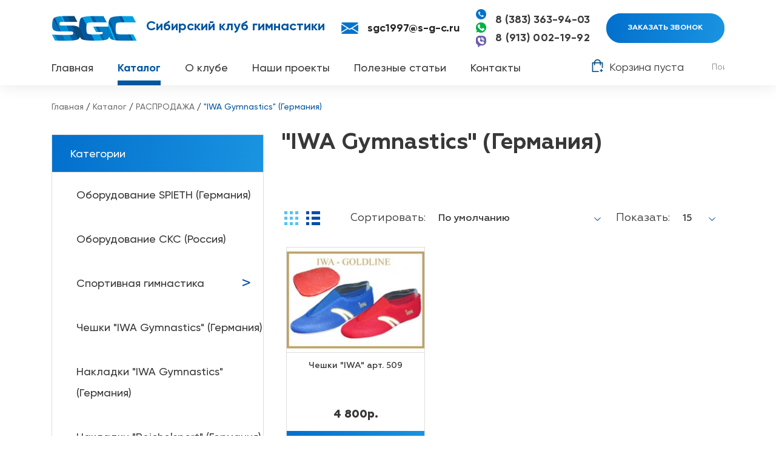

--- FILE ---
content_type: text/html; charset=utf-8
request_url: http://s-g-c.ru/katalog/rasprodazha/iwa-gymnastics
body_size: 53122
content:
<!DOCTYPE html>
<!--[if IE]><![endif]-->
<!--[if IE 8 ]><html dir="ltr" lang="ru" class="ie8"><![endif]-->
<!--[if IE 9 ]><html dir="ltr" lang="ru" class="ie9"><![endif]-->
<!--[if (gt IE 9)|!(IE)]><!-->
<html dir="ltr" lang="ru" itemscope itemtype="http://schema.org/WebPage">
<!--<![endif]-->
<head prefix="og: http://ogp.me/ns#">
	<meta charset="UTF-8" />
	<meta name="viewport" content="width=device-width, user-scalable=yes">
	<meta name="theme-color" content="#464348"/>
	<title>IWA Gymnastics</title>
	<base href="http://s-g-c.ru/" />
			<meta name="description" content="IWA Gymnastics -" />
				<meta name="keywords" content="IWA Gymnastics," />
		<meta http-equiv="X-UA-Compatible" content="IE=edge">
			<link href="http://s-g-c.ru/image/catalog/opencart.png" rel="icon" />
	

<link rel="alternate" href="http://s-g-c.ru/katalog/rasprodazha/iwa-gymnastics" hreflang="ru">
      
			<link href="http://s-g-c.ru/iwa-gymnastics" rel="canonical" />
		<meta property="og:type" content="website"> 
	<meta name="og:image" content="/image/catalog/og-min.png" />
	<meta name="og:title" content="IWA Gymnastics" />
	<meta name="og:description" content="IWA Gymnastics -" />
	<meta name="og:url" content="https://s-g-c.ru/katalog/rasprodazha/iwa-gymnastics" />
	<link rel="stylesheet preconnect" href="https://cdnjs.cloudflare.com/ajax/libs/twitter-bootstrap/4.1.0/css/bootstrap.min.css" integrity="sha256-NJWeQ+bs82iAeoT5Ktmqbi3NXwxcHlfaVejzJI2dklU=" crossorigin="anonymous" media="screen" />
	<link rel="stylesheet prefetch" type="text/css" href="catalog/view/theme/cosyone/stylesheet/stylesheet.css" />
	<link rel="stylesheet preload" type="text/css" href="catalog/view/theme/cosyone/stylesheet/style.css?v=2.2" as="style"/>
	<link rel="stylesheet preload" type="text/css" href="catalog/view/theme/cosyone/stylesheet/style_vasiliy.css" as="style"/>
	<link rel="stylesheet prefetch" type="text/css" href="catalog/view/theme/cosyone/stylesheet/grid/1140.css" />
			<link rel="stylesheet prefetch" type="text/css" href="catalog/view/theme/cosyone/stylesheet/responsive.css" />
		<link rel="stylesheet prefetch" type="text/css" href="catalog/view/theme/cosyone/stylesheet/jquery.fancybox.css" />
	<link rel="stylesheet prefetch" type="text/css" href="catalog/view/theme/cosyone/stylesheet/animate.min.css" />
		<script src="catalog/view/javascript/jquery/jquery-2.1.1.min.js" rel="prefetch"></script>

<!--[if IE 8]>
<link rel="stylesheet" type="text/css" href="catalog/view/theme/cosyone/stylesheet/ie8.css" />
<![endif]-->
<!-- Custom css -->
<style>
.galeryitem img {
    object-fit: cover;
}

.textproj {
    min-height: 123px;
}

.product-grid .image img {
    margin: 0 auto;
}

/*.blog-blog #content .blog_post img {
    box-shadow: 0px 0px 12px rgb(0 0 0 / 15%);
    border-radius: 5px;
}

.category-info a img {
    box-shadow: 0px 0px 12px rgb(0 0 0 / 15%);
    border-radius: 5px;
}*/
</style>
<!-- Custom script -->

<!-- Custom styling -->
<style>  
body { background-image:url('catalog/view/theme/cosyone/image/patterns/4.png');}
</style> 

<style>
/* body */
body { background-color:#ffffff;}
.outer_container { box-shadow:0px 0px 25px rgba(0, 0, 0, 0.1); }
/* top line */
.header_top_line_wrapper {
	background:#f9f9fa;
	border-color:#e5e5e5;
}
.header_top_line {
	color:#000000;
}
.promo_message a, 
.header_top_line .links a,
.header_top_line .login_drop_heading .log_link,
.header_top_line .currency_current .head, 
.header_top_line .language_current .head {
	color:#000000;
}
.header_top_line a:hover, .header_top_line b {
	color:#0493c7;
}
.shortcut .shortcut_heading i {
	border-color:#;
}
#menu {
	background:#ffffff;
}
#menu > ul > li > a, .mobile_menu_trigger,
#menu .shortcut .shortcut_heading i,
#menu .shortcut .shortcut_heading .count,
#menu .shortcut .shortcut_heading .total {
	color:#000000;
}
#menu > ul > li:hover > a,
#menu > ul > li.current > a,
#menu #cart:hover .shortcut_heading .count,
#menu #cart:hover .shortcut_heading i,
#menu #cart:hover .shortcut_heading .total,
.mobile_menu_trigger, 
.mobile_menu_trigger:hover {
	color:#ffffff;
}
#menu > ul > li:hover > a,
#menu > ul > li.current > a,
#menu #cart.shortcut:hover .shortcut_heading,
.mobile_menu_trigger, 
.mobile_menu_trigger:hover {
	background-color:#0493c7;
}
.header_main .button-search:hover,
.rich_banner .primary_background .inner .button:hover,
.box.custom.info2 .box-single i.fa,
.rich_banner .info_wrapper a,
.wishlist .shortcut_heading:hover i, 
.compare .shortcut_heading:hover i,
.box.newsletter.boxed.popup .inner .button:hover {
	color:#0493c7;
}
.primary_background,
.rich_banner .info_wrapper span:before,
.box.custom.info1 .box-single i.fa,
#cart.shortcut:hover .shortcut_heading {
	background-color:#0493c7;
}
.box.custom.info1 .box-content, 
.box.custom.info1 .box-single, 
.primary_border {
	border-color:#0493c7 !important;
}
.secondary_background,
.box.custom.action1 .box-content,
a.button.second,
a.button.quickview:hover {
	background-color:#0493c7;
}
.contrast_color,
.box.custom.action2 .box-content .left,
.box.custom.action1 .box-content .button,
a.button.second:hover,
.rich_banner .secondary_background .inner .button:hover,
.cart-total tr:last-child td, 
.cart-total #total tr:last-child > td:last-child,
table.radio tr.highlight td:nth-child(3) label,
.cart-info tr.confirm_totals:last-child td {
	color:#0493c7;
}
a.button.second:hover {
	border-color:#0493c7;
}
#main .offer_background,
.product-info .hascountdown,
.deals .hascountdown,
.deals_wrapper .owl-page.active {
	background:#2c6095;
}
.deals_heading, .extended_offer .price-save {
	color:#2c6095;
}
.deals_wrapper, .deals_wrapper .owl-page {
	border-color:#2c6095;
}
/* link hover */
a:hover,
.product-filter a:hover,
.top_header_drop_down a:hover, 
.top_header_drop_down .current, 
#login.top_header_drop_down a.forgotten:hover {
	color:#0493c7;
}
/* sale badge */
.sale_badge {
	background-color:#0493c7;
}
/* price */
.price, .price-new {
	color:#000000;
}
/* icon hover color */
.icon:hover, .slide_arrow_next:hover, .slide_arrow_prev:hover, #cboxprevious:hover:after, #cboxnext:hover:after, #cboxclose:hover:after, #list_view_icon.active, #list_view_icon:hover, #grid_view_icon.active, #grid_view_icon:hover, .currency_current:hover, .language_current:hover, .login_drop_heading:hover, .login_drop_heading.active {
	background:#222222;
}
/* buttons */
/* default button */
a.button, input.button, button.button {
	background-color:#ffffff;
	color:#0493c7;
	border-color:#0493c7;
}
a.button:hover, input.button:hover, button.button:hover {
	background-color:#0493c7;
	color:#ffffff;
	border-color:#0493c7;
}
/* cart/contrast buttons */
a.button.contrast, .button.contrast, .sq_icon.contrast, input.button.contrast,
a.button.active, input.button.active, #button-confirm, .style-2 .add_to_cart { 
	background-color:#ffffff;
	color:#0493c7;
	border-color:#0493c7;
}
a.button.contrast:hover, .button.contrast:hover, .sq_icon.contrast:hover, input.button.contrast:hover,
a.button.active:hover, input.button.active:hover, #button-confirm:hover, .style-2 .add_to_cart:hover { 
	background-color:#0493c7;
	color:#ffffff;
	border-color:#0493c7;
}
</style>
<!-- Custom fonts -->
<style>
body, input, textarea, select, .main_font, .buttons, #menu li.custom_block .menu_drop_down p, .sale_badge, small, .sq_icon, .radio label, .checkbox label, .text-danger {
}
.contrast_font, .control-label, .checkout-content, .box-content ul, .button, .btn, h1, h2, h3, h4, h5, .heading, .price, .title, .box-heading, #menu, .mobile_menu, .nav-tabs a, .cart-info tbody .name a, .checkout-heading {
}
body, input, textarea, select, .buttons, #menu li.custom_block .menu_drop_down p, .sale_badge, small, .sq_icon, .light_font, h1, .heading, .box-heading, .checkout-heading, .rich_banner .inner h4, .rich_banner .info_wrapper h4, .main_font, .rich_banner .info_wrapper p a, .radio label, .checkbox label, .text-danger {
	font-weight:100;
}
.contrast_font, .control-label, .checkout-content, .box-content ul, .button, h2, h3, h4, h5, .price, .title, #menu, .mobile_menu, .nav-tabs a, .cart-info tbody .name a, .price-old, .deals .hurry .items_left, .product-info h1, .product-info .hurry .items_left {
	font-weight:400;
}
.header_top_line b, .alert a, .buttons .right a, .pull-right b, p a, .agree b {
	font-weight:600;
}
b, .checkout-content h2, .price, .bar .message, .shortcut .shortcut_heading .total, #menu .level2 > a, table.list thead td, #shipping-method table.radio td b, table.radio tr.highlight td:nth-child(3) label, li.open > a, ul.box-filter span, .item.testimonial .heading, .testimonial_list .heading, .deals .hasCountdown i, .extended_offer .amount, .compare-info tr td:first-child, .product-info .options h2, .order-detail, .cart-info tr.confirm_totals td, .cart-info thead td, .cart-total table, .checkout-product thead td, .box.custom.info2 .box-single h3, #cart .name b, #cart .mini-cart-total tr:last-child td {
	font-weight:600;
}
</style>

			
						
							<script  type = "text/javascript" ><!--
					function poip_show_thumb(elem) {
						
						if ($(elem).attr('data-thumb') && $(elem).attr('data-image_id')) {
										
							var main_img = $('img[data-poip_id="image_'+$(elem).attr('data-image_id')+'"]');
							if (main_img.length == 0) {
								main_img = $('img[data-poip_id="'+$(elem).attr('data-image_id')+'"]');
							}
							
							var prev_img = main_img.attr('src'); // journal2 compatibility
							main_img.attr('src', $(elem).attr('data-thumb'));
							main_img.closest('a').attr('href', $(elem).attr('href'));
							
							// moment theme compatibility (second image)
							if ( main_img.parent().parent().is('div.product-thumb__primary') ) {
								main_img.parent().parent().siblings('div.product-thumb__secondary').find('a').attr('href', $(elem).attr('href'));
							}
							
							// journal2 compatibility
							if (main_img.parent().hasClass('has-second-image')) {
								main_img.parent().attr('style', main_img.parent().attr('style').replace(prev_img, $(elem).attr('data-thumb')) );
							}
							
						}
					}
				//--></script>
								
									

			
						
							<script  type = "text/javascript" ><!--
					function poip_show_thumb(elem) {
						
						if ($(elem).attr('data-thumb') && $(elem).attr('data-image_id')) {
										
							var main_img = $('img[data-poip_id="image_'+$(elem).attr('data-image_id')+'"]');
							if (main_img.length == 0) {
								main_img = $('img[data-poip_id="'+$(elem).attr('data-image_id')+'"]');
							}
							
							var prev_img = main_img.attr('src'); // journal2 compatibility
							main_img.attr('src', $(elem).attr('data-thumb'));
							main_img.closest('a').attr('href', $(elem).attr('href'));
							
							// moment theme compatibility (second image)
							if ( main_img.parent().parent().is('div.product-thumb__primary') ) {
								main_img.parent().parent().siblings('div.product-thumb__secondary').find('a').attr('href', $(elem).attr('href'));
							}
							
							// journal2 compatibility
							if (main_img.parent().hasClass('has-second-image')) {
								main_img.parent().attr('style', main_img.parent().attr('style').replace(prev_img, $(elem).attr('data-thumb')) );
							}
							
						}
					}
				//--></script>
								
									
</head>
<body class="product-category-59_75_89 style-3  ">
	<!-- Cookie Control -->

<!-- Old IE Control -->
	<div class="fake_menu"></div>
	<div class="mm-page mm-slideout page">
		<header>
			<div class="outer_container ">
				<div class="header_wrapper 
				sticky_menu 
				header_border 
				header1">
			<!-- 	<div class="header_top_line_wrapper">
				<div class="header_top_line container">
															<div class="promo_message"></div>
					<div class="links contrast_font">
						<a href="http://s-g-c.ru/my-account">Личный кабинет</a>
						<a href="http://s-g-c.ru/wishlist" id="wishlist-total">Закладки (0)</a>
						<a href="http://s-g-c.ru/cart">Корзина</a>
						<a href="http://s-g-c.ru/checkout">Оформление заказа</a>
					</div>
					<div class="clearfix"></div>
				</div>
			</div> -->
			<div class="container header">
				<div class="headerfirstline">
											<div class="logo">
							<a  href='http://s-g-c.ru/'><img src="http://s-g-c.ru/image/catalog/sgs_logo.png" title=" Сибирский клуб гимнастики" alt=" Сибирский клуб гимнастики" />
								<h1><span class="logotext">Сибирский клуб гимнастики</span></h1></a>
							</div>
												<div class="headeremail hmdn">
							<div>
								<img src="image/mail.png" alt="">
							</div>
							<div>
								<p class="headermaintext"><a href="mailto:sgc1997@s-g-c.ru">sgc1997@s-g-c.ru</a></p>
							</div>
						</div>
<!--<div class="headeremail hadn">
						<div>
							<img src="image/place.png" alt="">
						</div>
						<div>
							<p class="headersubtext">Правый берег:</p>
							<p class="headermaintext">ул. Кропоткина, 261</p>
							<p class="headersubtext">Левый берег:</p>
							<p class="headermaintext"></p>
						</div>
					</div> -->
					<div class="headeremail hpdn">
						<div>
							<img src="image/three.png" alt="">
						</div>
						<div>
							<p class="headermaintext"><a class="pk_tell">8 (383) 363-94-03</a> <a href="tel:8 (383) 363-94-03" class="mob_tell">8 (383) 363-94-03</a></p>
							<p class="headermaintext"><a class="pk_tell">8 (913) 002-19-92</a><a class="mob_tell" href="tel:8 (913) 002-19-92">8 (913) 002-19-92</a></p>
						</div>
					</div>
					<a class="knopkaseregi" class='btn contrastbut' data-toggle="modal" data-target="#myModal" data-name='Обратная связь' data-from='Форма на главной странице'>Заказать звонок</a>
				</div>
									<div class="menu_wrapper">
						<div class="container menu_holder">
							<div id="menu">
																	<div class="shortcuts_wrapper">
																														<div id="cart" class="shortcut">
 <a class="shortcut_heading"


 href="http://s-g-c.ru/cart"

  id="cart-total"><img src="/image/add.png" alt="">Корзина пуста</a>
  <div class="content">
        <div class="empty main_font">Ваша корзина пуста!</div>
      </div>
  </div>										<div class="search-holder">
											<div class="subserach">
												<div id="search">
<i class="fa fa-search button-search"></i>
<input type="text" name="search" class="search_input" placeholder="Поиск" value="" />
</div>												<a href="/search"><img src="/image/search.png" alt=""></a>
											</div>
										</div>
									</div>
																<a  href='#menu2' class="mobile_menu_trigger up_to_tablet"><i class="fa fa-bars"></i> Меню</a>
								<ul class="only_desktop">
									 <li class="home only_desktop enabled"><a href='http://s-g-c.ru/'>Главная</a></li>
																														<li class="col1 current"><a  >Каталог<!-- <i class="fa fa-sort-desc"></i> --></a>
																					</li>
																																															

																																	<li ><a 

													 href="
													 o-klube"



													>О клубе</a></li>
																					
										<!-- 																							<li ><a href="nashi-proekti">Наши проекты</a></li>
																							<li ><a href="poleznie-stati">Полезные статьи</a></li>
																					   -->

										<li >




											<a 

											href="/index.php?route=blog/category&blogpath=51"


											>Наши проекты</a>



										</li>
										<li >


											<a
												 href="/index.php?route=blog/category&blogpath=52"
											>Полезные статьи</a></li>
									
										<!-- 																																		<li ><a href="http://s-g-c.ru/photogallery/gallery">Галерея</a></li>
																					  -->


																					<li><a href="/?route=information/contact">Контакты</a> </li>
																			</ul>
								</div> <!-- menu_holder ends -->
							</div> <!-- menu ends -->
						</div> <!-- menu_wrapper ends -->
													<div class="clearfix"></div>
		</div> <!-- header_wrapper ends -->
	</div> <!-- inner conainer ends -->
</header>

<div class="container">
	<div class="row">
		<div class="col-sm-12"><div class="breadcrumb_wrapper"></div>
		<div id="notification" class="container"></div></div>
	</div>
</div>
<script type="text/javascript" src="catalog/view/theme/cosyone/js/countdown/jquery.countdown.min.js"></script>
<div class="container catalogseregi">
  <ul class="breadcrumb" itemscope itemtype="http://schema.org/BreadcrumbList">
                          <li itemprop="itemListElement" itemscope
      itemtype="http://schema.org/ListItem"><a href="http://s-g-c.ru/" itemprop="item"><span itemprop="name">Главная</span></a><meta itemprop="position" content="1" /></li>
                <li itemprop="itemListElement" itemscope
      itemtype="http://schema.org/ListItem"><a href="http://s-g-c.ru/katalog" itemprop="item"><span itemprop="name">Каталог</span></a><meta itemprop="position" content="2" /></li>
                <li itemprop="itemListElement" itemscope
      itemtype="http://schema.org/ListItem"><a href="http://s-g-c.ru/katalog/rasprodazha" itemprop="item"><span itemprop="name">РАСПРОДАЖА</span></a><meta itemprop="position" content="3" /></li>
              <li itemprop="itemListElement" itemscope
    itemtype="http://schema.org/ListItem"><span itemprop="item"><span itemprop="name">&quot;IWA Gymnastics&quot; (Германия)</span></span><meta itemprop="position" content="4" /></li>
  </ul>
  <div class="row"><column id="column-left" class="col-md-4">
    <div class="box">
  <div class="box-heading">Категории</div>
  <div class="box-content box-category">
    <a href="#menu3" class="supercartbuttpn catbuttonseregi btn btn-default listcat d-block d-sm-block d-xl-none d-lg-none d-md-none"><span><i class="fa fa-list" aria-hidden="true"></i>Список категорий</span></a>
	<ul class="d-sm-none d-none d-sm-none d-xl-block d-lg-block d-md-block">
                        <li><a href="http://s-g-c.ru/spieth" class=""  >Оборудование SPIETH (Германия)</a> 
                            </li>
                         <li><a href="http://s-g-c.ru/sks" class=""  >Оборудование СКС (Россия)</a> 
                            </li>
                         <li><a href="http://s-g-c.ru/sportivnaya-gimnastika" class="pright"  >Спортивная гимнастика</a> 
                              <div class="sign"><span class="">></span></div>
          <ul>
                                  <li><a href="http://s-g-c.ru/sportivnaya-gimnastika/iwa-gymnastics" class="">Чешки &quot;IWA Gymnastics&quot; (Германия)</a>
                                    </li>
                                  <li><a href="http://s-g-c.ru/sportivnaya-gimnastika/sgc-zhenskaya-ekipirovka" class="">SGC женская экипировка</a>
                                    </li>
                                  <li><a href="http://s-g-c.ru/sportivnaya-gimnastika/sgc-muzhskaya-ekipirovka" class="">SGC мужская экипировка</a>
                                    </li>
                                  <li><a href="http://s-g-c.ru/sportivnaya-gimnastika/sgc-linija-eleny-zamolodchikovoj-zhenskie-kupalniki" class="">&quot;SGC-Линия Елены Замолодчиковой&quot;</a>
                                    </li>
                                  <li><a href="http://s-g-c.ru/sportivnaya-gimnastika/aksessuary" class="">Аксессуары</a>
                                    </li>
                                  <li><a href="http://s-g-c.ru/sportivnaya-gimnastika/milano" class="">Milano</a>
                                    </li>
                      </ul>
                  </li>
                         <li><a href="http://s-g-c.ru/cheshki-iwa-gymnastics-germaniya" class=""  >Чешки &quot;IWA Gymnastics&quot; (Германия)</a> 
                            </li>
                         <li><a href="http://s-g-c.ru/nakladki-iwa-germaniya" class=""  >Накладки &quot;IWA Gymnastics&quot; (Германия)</a> 
                            </li>
                         <li><a href="http://s-g-c.ru/nakladki-reichelsport-germaniya" class=""  >Накладки &quot;Reichelsport&quot; (Германия)</a> 
                            </li>
                         <li><a href="http://s-g-c.ru/nakladki-reisport-shvejtsariya" class=""  >Накладки &quot;Reisport&quot; (Швейцария)</a> 
                            </li>
                         <li><a href="http://s-g-c.ru/hudozhestvennaya-gimnastika" class="pright"  >Художественная гимнастика</a> 
                              <div class="sign"><span class="">></span></div>
          <ul>
                                  <li><a href="http://s-g-c.ru/hudozhestvennaya-gimnastika/sgc-hudozhestvennaya-gimnastika" class="pright">SGC</a>
                                      <div class="sign"><span class="">></span></div>
              <ul>
                                
                          <li><a href="http://s-g-c.ru/hudozhestvennaya-gimnastika/sgc-hudozhestvennaya-gimnastika/odezhda">Одежда</a></li>
                                          
                          <li><a href="http://s-g-c.ru/hudozhestvennaya-gimnastika/sgc-hudozhestvennaya-gimnastika/obuv">Обувь</a></li>
                                          
                          <li><a href="http://s-g-c.ru/hudozhestvennaya-gimnastika/sgc-hudozhestvennaya-gimnastika/aksessuary">Аксессуары</a></li>
                                        </ul>
                          </li>
                                  <li><a href="http://s-g-c.ru/hudozhestvennaya-gimnastika/sasaki" class="pright">SASAKI</a>
                                      <div class="sign"><span class="">></span></div>
              <ul>
                                
                          <li><a href="http://s-g-c.ru/hudozhestvennaya-gimnastika/sasaki/mjachi">Мячи</a></li>
                                          
                          <li><a href="http://s-g-c.ru/hudozhestvennaya-gimnastika/sasaki/obruchi">Обручи</a></li>
                                          
                          <li><a href="http://s-g-c.ru/hudozhestvennaya-gimnastika/sasaki/palochki-i-lenty">Палочки и ленты</a></li>
                                          
                          <li><a href="http://s-g-c.ru/hudozhestvennaya-gimnastika/sasaki/skakalki">Скакалки</a></li>
                                          
                          <li><a href="http://s-g-c.ru/hudozhestvennaya-gimnastika/sasaki/bulavy">Булавы</a></li>
                                          
                          <li><a href="http://s-g-c.ru/hudozhestvennaya-gimnastika/sasaki/odezhda">Одежда</a></li>
                                          
                          <li><a href="http://s-g-c.ru/hudozhestvennaya-gimnastika/sasaki/obuv">Обувь</a></li>
                                        </ul>
                          </li>
                                  <li><a href="http://s-g-c.ru/hudozhestvennaya-gimnastika/amaya" class="">AMAYA</a>
                                    </li>
                      </ul>
                  </li>
                         <li><a href="http://s-g-c.ru/sportivnye-kostyumy-sgc" class=""  >Спортивные костюмы SGC</a> 
                            </li>
                         <li><a href="http://s-g-c.ru/futbolki-sgc" class=""  >Футболки SGC</a> 
                            </li>
                         <li><a href="http://s-g-c.ru/bor-ba" class=""  >Борьба</a> 
                            </li>
                         <li><a href="http://s-g-c.ru/rasprodazha" class="pright"  >РАСПРОДАЖА</a> 
                              <div class="sign"><span class="">></span></div>
          <ul>
                                  <li><a href="http://s-g-c.ru/rasprodazha/iwa-gymnastics" class="">&quot;IWA Gymnastics&quot; (Германия)</a>
                                    </li>
                                  <li><a href="http://s-g-c.ru/rasprodazha/sgc-rasprodazha" class="">SGC</a>
                                    </li>
                      </ul>
                  </li>
                         <li><a href="http://s-g-c.ru/brendirovanie" class="pright" style="pointer-events: none;" >Брендирование</a> 
                              <div class="sign"><span class="">></span></div>
          <ul>
                                  <li><a href="http://s-g-c.ru/brendirovanie/atributika" class="">Атрибутика</a>
                                    </li>
                                  <li><a href="http://s-g-c.ru/brendirovanie/suvenirnaja-produktsija" class="">Сувенирная продукция</a>
                                    </li>
                                  <li><a href="http://s-g-c.ru/brendirovanie/poligrafiya" class="">Полиграфия</a>
                                    </li>
                                  <li><a href="http://s-g-c.ru/brendirovanie/Shelkografiya" class="">Шелкография</a>
                                    </li>
                                  <li><a href="http://s-g-c.ru/brendirovanie/sublimatsiya" class="">Сублимация</a>
                                    </li>
                                  <li><a href="http://s-g-c.ru/brendirovanie/vyShivka" class="">Вышивка</a>
                                    </li>
                      </ul>
                  </li>
              </ul>
  </div>
</div>
<script>        
	$('.box-category li').bind().click(function(e) {
	$(this).toggleClass("open").find('>ul').stop(true, true).slideToggle(500)
	.end().siblings().find('>ul').slideUp().parent().removeClass("open");
	e.stopPropagation();
	});
			
	$('.box-category li a').click(function(e) {
	e.stopPropagation();
	});
</script>  </column>
        
  <div id="content" class="col-md-8 grid3">
    
        <h1>&quot;IWA Gymnastics&quot; (Германия)</h1>
           <div class="category-info">
                     <p><br></p>          </div>
   
  


      <div class="product-filter">
      <div class="display"> 
        <a id="grid_view_icon">
          <svg xmlns="http://www.w3.org/2000/svg" width="23" height="23" viewBox="0 0 23 23"><g><g ><path  d="M0 0h5v5H0zm9 0h5v5H9zm9 0h5v5h-5zM0 9h5v5H0zm9 0h5v5H9zm9 0h5v5h-5zM0 18h5v5H0zm9 0h5v5H9zm9 0h5v5h-5z"/></g></g></svg>
        </a>
        <a id="list_view_icon">
          <svg xmlns="http://www.w3.org/2000/svg" width="23" height="23" viewBox="0 0 23 23"><g><g ><path  d="M0 0h5v5H0zm0 9h5v5H0zm0 9h5v5H0zM9 0h14v5H9zm0 9h14v5H9zm0 9h14v5H9z"/></g></g></svg>
        </a>
      </div>
      <div class="limit mobile_hide">Показать:
            <div class="selectseregi">
      <select id="input-limit" onchange="location = this.value;">
                              <option value="http://s-g-c.ru/katalog/rasprodazha/iwa-gymnastics?limit=15" selected="selected">15</option>
                                        <option value="http://s-g-c.ru/katalog/rasprodazha/iwa-gymnastics?limit=25">25</option>
                                        <option value="http://s-g-c.ru/katalog/rasprodazha/iwa-gymnastics?limit=50">50</option>
                                        <option value="http://s-g-c.ru/katalog/rasprodazha/iwa-gymnastics?limit=75">75</option>
                                        <option value="http://s-g-c.ru/katalog/rasprodazha/iwa-gymnastics?limit=100">100</option>
                        </select>

      <div class="selectarrow"></div>
      <div class="selectarrowhover"></div>
    </div>
    </div>
    <div class="sort">Сортировать:
      
            <div class="selectseregi">
      <select id="input-sort" onchange="location = this.value;">
                              <option value="http://s-g-c.ru/katalog/rasprodazha/iwa-gymnastics?sort=p.sort_order&amp;order=ASC" selected="selected">По умолчанию</option>
                                        <option value="http://s-g-c.ru/katalog/rasprodazha/iwa-gymnastics?sort=pd.name&amp;order=ASC">Название (А - Я)</option>
                                        <option value="http://s-g-c.ru/katalog/rasprodazha/iwa-gymnastics?sort=pd.name&amp;order=DESC">Название (Я - А)</option>
                                        <option value="http://s-g-c.ru/katalog/rasprodazha/iwa-gymnastics?sort=p.price&amp;order=ASC">Цена (низкая &gt; высокая)</option>
                                        <option value="http://s-g-c.ru/katalog/rasprodazha/iwa-gymnastics?sort=p.price&amp;order=DESC">Цена (высокая &gt; низкая)</option>
                                        <option value="http://s-g-c.ru/katalog/rasprodazha/iwa-gymnastics?sort=rating&amp;order=DESC">Рейтинг (начиная с высокого)</option>
                                        <option value="http://s-g-c.ru/katalog/rasprodazha/iwa-gymnastics?sort=rating&amp;order=ASC">Рейтинг (начиная с низкого)</option>
                        </select>

            <div class="selectarrow"></div>
            <div class="selectarrowhover"></div>
          </div>
    </div>
    <!--   <div class="compare-link mobile_hide"><a href="http://s-g-c.ru/compare-products" id="compare-total">Сравнение товаров (0)</a></div> -->
  </div>
  <div id="main" class="product-grid">
    <div class="grid_holder" itemscope itemtype="http://schema.org/ItemList">
    <!--
  --><div class="item contrast_font" itemprop="itemListElement" itemscope itemtype="http://schema.org/Product"><div class="superborder">
   <div class="image">
           <div class="image_hover"><a href="http://s-g-c.ru/katalog/rasprodazha/iwa-gymnastics/cheshki-iwa-art-509-sinie-krasnye-belye"><img src="http://s-g-c.ru/image/cache/catalog/katalog/sportivnaya_gimnastika/IWA_Gymnastics/Cheshki_IWA_art_509-245x187.jpg"  data-poip_id="image_ProductCategory_134"   alt="Чешки &quot;IWA&quot; арт. 509" /></a></div>
    <a href="http://s-g-c.ru/katalog/rasprodazha/iwa-gymnastics/cheshki-iwa-art-509-sinie-krasnye-belye"><img itemprop="image" src="http://s-g-c.ru/image/cache/catalog/katalog/sportivnaya_gimnastika/IWA_Gymnastics/Cheshki_IWA_art_509-245x187.jpg"  data-poip_id="image_ProductCategory_134"   alt="Чешки &quot;IWA&quot; арт. 509" /></a>
  
  </div><!-- image ends -->
<div class="information_wrapper">
  <div class="left">
    <div class="name"><a href="http://s-g-c.ru/katalog/rasprodazha/iwa-gymnastics/cheshki-iwa-art-509-sinie-krasnye-belye" itemprop="name">Чешки &quot;IWA&quot; арт. 509</a></div>
<!--           <span class="brand main_font">IWA Gymnastics</span>
     -->
      </div>
  <div class="description main_font" itemprop="description">...</div>
  <span itemprop="offers" itemscope itemtype="http://schema.org/Offer">
    <meta itemprop="priceCurrency" content="RUB" />
          <div class="price" itemprop="price">
                  4&nbsp;800р.                      </div>
      </span>
  <div class="cart"> 
         
    <button type="submit" class="button contrast" onclick="cart.add('134', '1');" ><i class="fa fa-shopping-cart"></i> Купить</button>
  </div>  
  <div class="icons_wrapper"><!-- 
    <a class="sq_icon" onclick="wishlist.add('134');" data-tooltip="В закладки"><i class="fa fa-heart"></i></a> -->
    <!--     <a class="sq_icon compare" onclick="compare.add('134');" data-tooltip="В сравнение"><i class="fa fa-arrow-right"></i><i class="fa fa-arrow-left"></i></a> -->
             <div class="supercartbuttpn">
      <a class="sq_icon contrast add_to_cart" onclick="cart.add('134', '1');" data-tooltip="Купить">В корзину <img src="/image/cartwhite.png" alt=""></a>
    </div>
    <a class="plain_link wishlist" onclick="wishlist.add('134');" >В закладки</a>
    <a class="plain_link compare" onclick="compare.add('134');" >В сравнение</a>
  </div>

  </div>
</div>
    </div><!--
    -->  </div>
</div>

<div class="row pagination_holder">
  <!-- <div class="col-sm-6 text-left">Показано с 1 по 1 из 1 (всего 1 страниц)</div> -->
  <div class="text-right"></div>
</div>

</div>
</div>


<script>
  $(function() {
   var pv = $.cookie('product_view');
   if (pv == 'g') {
    $('#main').removeClass();
    $('#main').addClass('product-grid');
    $('#list_view_icon').removeClass();
    $('#grid_view_icon').addClass('active');
  } else if (pv == 'l') {
    $('#main').removeClass();
    $('#main').addClass('product-list');
    $('#grid_view_icon').removeClass();
    $('#list_view_icon').addClass('active');
  } else {
    $('#grid_view_icon').addClass('active');
  }
});
  $(document).ready(function() {
   $('#grid_view_icon').click(function() {
    $(this).addClass('active');
    $('#list_view_icon').removeClass();
    $('#main').fadeOut(300, function() {
     $(this).removeClass();
     $(this).addClass('product-grid').fadeIn(300);
     $.cookie('product_view', 'g');
   });
    return false;
  });
   $('#list_view_icon').click(function() {
    $(this).addClass('active');
    $('#grid_view_icon').removeClass();
    $('#main').fadeOut(300, function() {
     $(this).removeClass();
     $(this).addClass('product-list').fadeIn(300);
     $.cookie('product_view', 'l');
   });
    return false;
  });
 });
</script>

</div>
<div class="clearfix"></div>
<div class="footer_modules">
<div class="container">
<div>
<div class="footer_modules_wrapper column-4">
</div>
</div>
</div>
</div>
<div id="footer">
  <div class="container">
  <div class="footer_v">
    <div class="footer__logo">
      <div class="logo__img">
            <a   href='http://s-g-c.ru/'><img src="/image/catalog/sgs_logo.png" /></a>
      </div>
      <div class="logo__block">
        <div class="logo__block-face-inst">
          <a href="https://www.facebook.com/sgc054/" class="logo__facebook" target="_blank"><img src="/image/icon_facebook.png" alt=""></a>
          <a href="https://www.instagram.com/s_g_c.ru/?r=nametag" target="_blank" class="logo__instagram"><img src="/image/icon_instagram.png" alt=""></a>
        </div>
        <div class="logo__block-text">
          <a   href='http://s-g-c.ru/'>Сибирский клуб гимнастики</a>
        </div>
      </div>
    </div>
    <div class="footer__edison-polit">
          <p class="policy"><a 
 href="/terms"             target="_blank">Политика конфиденциальности</a></p>
          <p class="edison">Разработка сайта - <a href="https://edisonstudio.xspe.ru" target="_blank">EDISON STUDIO</a></p>
    </div>
    <div class="footer__mobile-mail">
        <p class="footer__telephone"><a class="pk_tell">8 (913) 002-19-92</a><a class="mob_tell" href="tel:8 (913) 002-19-92">8 (913) 002-19-92</a></p>
        <p class="footer__mail"><a href="mailto:sgc1997@s-g-c.ru">sgc1997@s-g-c.ru</a></p>
    </div>
    <div class="footer__button">
      <a class="knopkaseregi" class='btn contrastbut' data-toggle="modal" data-target="#myModal" data-name='Обратная связь' data-from='Форма на главной странице'>Заказать звонок</a>
    </div>
  </div>
    </div>
  </div> 
</div> 
<div class="modal fade" id="washheand"  data-easein="flipXIn" tabindex="-1" role="dialog" aria-labelledby="myModalLabel" aria-hidden="true">
  <div class="modal-dialog">
    <div class="modal-content">
      <div class="modal-header">
        <button type="button" class="close" data-dismiss="modal" aria-hidden="true">×</button>
      </div>
      <img src="/image/maski.jpg" alt="">
    </div>
  </div>
</div>
<script>
 jQuery(document).ready(function($) {
  // var cookieOptions = { expires: 1, path: '/' };
  // if ($.cookie('visit') == undefined) {
  // console.log("serega");
  //   setTimeout(function() {
  //     //$("#washheand").modal('show');
  //   $.cookie('visit', true, cookieOptions);
  // }, 20000);
 //}
 }); // end ready
 </script>
<div class="modal fade" id="myModal"  data-easein="flipXIn" tabindex="-1" role="dialog" aria-labelledby="myModalLabel" aria-hidden="true">
  <div class="modal-dialog">
    <div class="modal-content">
      <div class="modal-header">
        <button type="button" class="close" data-dismiss="modal" aria-hidden="true">×</button>
        <h4 class="modal-title" id="myModalLabel">Заказать обратный звонок</h4>
      </div>
      <div class="modal-body">   
        <div class="form-group required">
          <input required="" type="text" class="form-control" id="name_form" placeholder="Ваше имя">
        </div>
        <div class="form-group required">  
          <input required="" type="text" class="form-control" id="phone_form"  data-mask="+7(999)-999-99-99" placeholder="Телефон">
        </div>
        <p>Отправляя свои данные, вы соглашаетесь с <a href="/terms" target="_blank">Политикой конфиденциальности</a></p>
        <div class="form-group required " style="display:none;">
          <input type="text" id="otkuda" value="0">
        </div>
        <div id="valid" class="text-center"> </div>
        <div id="modal_form_submit" class="knopkaseregi">Отправить</div>
      </div>
    </div>
  </div>
</div>
<div class="modal fade" id="quickBy"  data-easein="flipXIn" tabindex="-1" role="dialog" aria-labelledby="quickByLabel" aria-hidden="true">
  <div class="modal-dialog">
    <div class="modal-content">
      <div class="modal-header">
        <button type="button" class="close" data-dismiss="modal" aria-hidden="true">×</button>
        <h4 class="modal-title" id="quickByLabel">Покупка в один клик</h4>
        <p class='producteds'></p>
      </div>
      <div class="modal-body">
        <div class="form-group required">
          <input required="" type="text" class="form-control" id="name_form2" placeholder="Ваше имя">
        </div>
        <div class="form-group required">
          <input required="" type="text" class="form-control" id="phone_form2"  data-mask="+7(999)-999-99-99" placeholder="Телефон">
        </div>
        <p>Отправляя свои данные, вы соглашаетесь с <a href="/terms" target="_blank">Политикой конфиденциальности</a></p>
        <div class="form-group required " style="display:none;">
          <input type="text" id="otkuda2" value="0">
        </div>
        <div id="valid2" class="text-center"> </div>
        <div id="modal_form_submit2"  class="knopkaseregi">Купить</div>
      </div>
    </div>
  </div>
</div>
</div>
<nav id="menu2" class="fixload">
 <ul>
  <li> <a href="/">Главная</a> </li>
            <li><a href="/rasprodazha" >Каталог</a>
                  <ul>
                          <li>
                <a href="http://s-g-c.ru/katalog/spieth">Оборудование SPIETH (Германия)</a>
                              </li>
                          <li>
                <a href="http://s-g-c.ru/katalog/sks">Оборудование СКС (Россия)</a>
                              </li>
                          <li>
                <a href="http://s-g-c.ru/katalog/sportivnaya-gimnastika">Спортивная гимнастика</a>
                                  <ul>
                                          <li><a href="http://s-g-c.ru/katalog/sportivnaya-gimnastika/iwa-gymnastics">Чешки &quot;IWA Gymnastics&quot; (Германия)</a></li>
                                          <li><a href="http://s-g-c.ru/katalog/sportivnaya-gimnastika/sgc-zhenskaya-ekipirovka">SGC женская экипировка</a></li>
                                          <li><a href="http://s-g-c.ru/katalog/sportivnaya-gimnastika/sgc-muzhskaya-ekipirovka">SGC мужская экипировка</a></li>
                                          <li><a href="http://s-g-c.ru/katalog/sportivnaya-gimnastika/sgc-linija-eleny-zamolodchikovoj-zhenskie-kupalniki">&quot;SGC-Линия Елены Замолодчиковой&quot;</a></li>
                                          <li><a href="http://s-g-c.ru/katalog/sportivnaya-gimnastika/aksessuary">Аксессуары</a></li>
                                          <li><a href="http://s-g-c.ru/katalog/sportivnaya-gimnastika/milano">Milano</a></li>
                                      </ul>
                              </li>
                          <li>
                <a href="http://s-g-c.ru/katalog/cheshki-iwa-gymnastics-germaniya">Чешки &quot;IWA Gymnastics&quot; (Германия)</a>
                              </li>
                          <li>
                <a href="http://s-g-c.ru/katalog/nakladki-iwa-germaniya">Накладки &quot;IWA Gymnastics&quot; (Германия)</a>
                              </li>
                          <li>
                <a href="http://s-g-c.ru/katalog/nakladki-reichelsport-germaniya">Накладки &quot;Reichelsport&quot; (Германия)</a>
                              </li>
                          <li>
                <a href="http://s-g-c.ru/katalog/nakladki-reisport-shvejtsariya">Накладки &quot;Reisport&quot; (Швейцария)</a>
                              </li>
                          <li>
                <a href="http://s-g-c.ru/katalog/hudozhestvennaya-gimnastika">Художественная гимнастика</a>
                                  <ul>
                                          <li><a href="http://s-g-c.ru/katalog/hudozhestvennaya-gimnastika/sgc-hudozhestvennaya-gimnastika">SGC</a></li>
                                          <li><a href="http://s-g-c.ru/katalog/hudozhestvennaya-gimnastika/sasaki">SASAKI</a></li>
                                          <li><a href="http://s-g-c.ru/katalog/hudozhestvennaya-gimnastika/amaya">AMAYA</a></li>
                                      </ul>
                              </li>
                          <li>
                <a href="http://s-g-c.ru/katalog/sportivnye-kostyumy-sgc">Спортивные костюмы SGC</a>
                              </li>
                          <li>
                <a href="http://s-g-c.ru/katalog/futbolki-sgc">Футболки SGC</a>
                              </li>
                          <li>
                <a href="http://s-g-c.ru/katalog/bor-ba">Борьба</a>
                              </li>
                          <li>
                <a href="http://s-g-c.ru/katalog/rasprodazha">РАСПРОДАЖА</a>
                                  <ul>
                                          <li><a href="http://s-g-c.ru/katalog/rasprodazha/iwa-gymnastics">&quot;IWA Gymnastics&quot; (Германия)</a></li>
                                          <li><a href="http://s-g-c.ru/katalog/rasprodazha/sgc-rasprodazha">SGC</a></li>
                                      </ul>
                              </li>
                          <li>
                <a href="http://s-g-c.ru/katalog/brendirovanie">Брендирование</a>
                                  <ul>
                                          <li><a href="http://s-g-c.ru/katalog/brendirovanie/atributika">Атрибутика</a></li>
                                          <li><a href="http://s-g-c.ru/katalog/brendirovanie/suvenirnaja-produktsija">Сувенирная продукция</a></li>
                                          <li><a href="http://s-g-c.ru/katalog/brendirovanie/poligrafiya">Полиграфия</a></li>
                                          <li><a href="http://s-g-c.ru/katalog/brendirovanie/Shelkografiya">Шелкография</a></li>
                                          <li><a href="http://s-g-c.ru/katalog/brendirovanie/sublimatsiya">Сублимация</a></li>
                                          <li><a href="http://s-g-c.ru/katalog/brendirovanie/vyShivka">Вышивка</a></li>
                                      </ul>
                              </li>
                      </ul>
              </li>
      <!-- 
            <li><a href="nashi-proekti">Наши проекты</a></li>
          <li><a href="poleznie-stati">Полезные статьи</a></li>
       -->
            <li><a href="o-klube">О клубе</a></li>
      

										<li ><a href="/index.php?route=blog/category&blogpath=51">Наши проекты</a></li>
										<li ><a href="/index.php?route=blog/category&blogpath=52">Полезные статьи</a></li>

  <!-- 
            <li><a href="http://s-g-c.ru/photogallery?album_id=1">Галерея</a></li>
        -->
  <li   > <a href="/?route=information/contact">Контакты</a> </li>
</ul>
</nav>
<nav id="menu3" class="fixload">
 <ul>
                                   <li>
            <a href="http://s-g-c.ru/katalog/spieth">Оборудование SPIETH (Германия)</a>
                      </li>
                   <li>
            <a href="http://s-g-c.ru/katalog/sks">Оборудование СКС (Россия)</a>
                      </li>
                   <li>
            <a href="http://s-g-c.ru/katalog/sportivnaya-gimnastika">Спортивная гимнастика</a>
                          <ul>
                                  <li><a href="http://s-g-c.ru/katalog/sportivnaya-gimnastika/iwa-gymnastics">Чешки &quot;IWA Gymnastics&quot; (Германия)</a></li>
                                  <li><a href="http://s-g-c.ru/katalog/sportivnaya-gimnastika/sgc-zhenskaya-ekipirovka">SGC женская экипировка</a></li>
                                  <li><a href="http://s-g-c.ru/katalog/sportivnaya-gimnastika/sgc-muzhskaya-ekipirovka">SGC мужская экипировка</a></li>
                                  <li><a href="http://s-g-c.ru/katalog/sportivnaya-gimnastika/sgc-linija-eleny-zamolodchikovoj-zhenskie-kupalniki">&quot;SGC-Линия Елены Замолодчиковой&quot;</a></li>
                                  <li><a href="http://s-g-c.ru/katalog/sportivnaya-gimnastika/aksessuary">Аксессуары</a></li>
                                  <li><a href="http://s-g-c.ru/katalog/sportivnaya-gimnastika/milano">Milano</a></li>
                              </ul>
                      </li>
                   <li>
            <a href="http://s-g-c.ru/katalog/cheshki-iwa-gymnastics-germaniya">Чешки &quot;IWA Gymnastics&quot; (Германия)</a>
                      </li>
                   <li>
            <a href="http://s-g-c.ru/katalog/nakladki-iwa-germaniya">Накладки &quot;IWA Gymnastics&quot; (Германия)</a>
                      </li>
                   <li>
            <a href="http://s-g-c.ru/katalog/nakladki-reichelsport-germaniya">Накладки &quot;Reichelsport&quot; (Германия)</a>
                      </li>
                   <li>
            <a href="http://s-g-c.ru/katalog/nakladki-reisport-shvejtsariya">Накладки &quot;Reisport&quot; (Швейцария)</a>
                      </li>
                   <li>
            <a href="http://s-g-c.ru/katalog/hudozhestvennaya-gimnastika">Художественная гимнастика</a>
                          <ul>
                                  <li><a href="http://s-g-c.ru/katalog/hudozhestvennaya-gimnastika/sgc-hudozhestvennaya-gimnastika">SGC</a></li>
                                  <li><a href="http://s-g-c.ru/katalog/hudozhestvennaya-gimnastika/sasaki">SASAKI</a></li>
                                  <li><a href="http://s-g-c.ru/katalog/hudozhestvennaya-gimnastika/amaya">AMAYA</a></li>
                              </ul>
                      </li>
                   <li>
            <a href="http://s-g-c.ru/katalog/sportivnye-kostyumy-sgc">Спортивные костюмы SGC</a>
                      </li>
                   <li>
            <a href="http://s-g-c.ru/katalog/futbolki-sgc">Футболки SGC</a>
                      </li>
                   <li>
            <a href="http://s-g-c.ru/katalog/bor-ba">Борьба</a>
                      </li>
                   <li>
            <a href="http://s-g-c.ru/katalog/rasprodazha">РАСПРОДАЖА</a>
                          <ul>
                                  <li><a href="http://s-g-c.ru/katalog/rasprodazha/iwa-gymnastics">&quot;IWA Gymnastics&quot; (Германия)</a></li>
                                  <li><a href="http://s-g-c.ru/katalog/rasprodazha/sgc-rasprodazha">SGC</a></li>
                              </ul>
                      </li>
                   <li>
            <a href="http://s-g-c.ru/katalog/brendirovanie">Брендирование</a>
                          <ul>
                                  <li><a href="http://s-g-c.ru/katalog/brendirovanie/atributika">Атрибутика</a></li>
                                  <li><a href="http://s-g-c.ru/katalog/brendirovanie/suvenirnaja-produktsija">Сувенирная продукция</a></li>
                                  <li><a href="http://s-g-c.ru/katalog/brendirovanie/poligrafiya">Полиграфия</a></li>
                                  <li><a href="http://s-g-c.ru/katalog/brendirovanie/Shelkografiya">Шелкография</a></li>
                                  <li><a href="http://s-g-c.ru/katalog/brendirovanie/sublimatsiya">Сублимация</a></li>
                                  <li><a href="http://s-g-c.ru/katalog/brendirovanie/vyShivka">Вышивка</a></li>
                              </ul>
                      </li>
                    </ul>
</nav>
<div style="display: none;">
    <a href="/image/catalog/Premium_Dealer_Certificate_SGC.jpg" class="menu_gall4" rel="gallery4"><img src="/image/catalog/Premium_Dealer_Certificate_SGC.jpg" alt=""></a>
</div>
<link href="catalog/view/javascript/font-awesome/css/font-awesome.min.css" rel="stylesheet prefetch" type="text/css" />
<link href="catalog/view/theme/cosyone/stylesheet/owl.carousel.min.css" rel="stylesheet prefetch" type="text/css"  />
<link href="catalog/view/theme/cosyone/stylesheet/owl.theme.default.min.css" rel="stylesheet prefetch" type="text/css"  />
<link href="catalog/view/theme/cosyone/stylesheet/jquery.mmenu.all.css" rel="stylesheet" type="text/css"  />
<script src="/catalog/view/theme/cosyone/js/bootstrap.min.js" type="text/javascript"></script>
<script type="text/javascript" src="catalog/view/theme/cosyone/js/owl.carousel.min.js"></script>
<script type="text/javascript" src="/catalog/view/theme/cosyone/js/jquery.mmenu.all.js"></script>
<script src="/catalog/view/theme/cosyone/js/jquery.inputmask.min.js"></script>
<script type="text/javascript" src="/catalog/view/theme/cosyone/js/main.js?v=9"></script>
<script type="text/javascript" src="catalog/view/theme/cosyone/js/cosyone_common.js"></script>
<script type="text/javascript" src="catalog/view/theme/cosyone/js/velocity.js"></script>
<script type="text/javascript" src="catalog/view/theme/cosyone/js/velocity.ui.min.js"></script>
<script type="text/javascript" src="catalog/view/theme/cosyone/js/jquery.cookie.js"></script>
<script type="text/javascript" src="/catalog/view/theme/cosyone/js/jquery.fancybox.js"></script>
<script type="text/javascript" src="catalog/view/theme/cosyone/js/colorbox/jquery.colorbox-min.js"></script>
<link href="catalog/view/theme/cosyone/js/colorbox/custom_colorbox.css" rel="stylesheet" type="text/css" />
<script type="text/javascript" src="catalog/view/theme/cosyone/js/quickview.js"></script>
<!-- Yandex.Metrika counter -->
<script type="text/javascript" >
   (function(m,e,t,r,i,k,a){m[i]=m[i]||function(){(m[i].a=m[i].a||[]).push(arguments)};
   m[i].l=1*new Date();k=e.createElement(t),a=e.getElementsByTagName(t)[0],k.async=1,k.src=r,a.parentNode.insertBefore(k,a)})
   (window, document, "script", "https://mc.yandex.ru/metrika/tag.js", "ym");

   ym(62166070, "init", {
        clickmap:true,
        trackLinks:true,
        accurateTrackBounce:true,
        webvisor:true
   });
</script>
<noscript><div><img src="https://mc.yandex.ru/watch/62166070" style="position:absolute; left:-9999px;" alt="" /></div></noscript>
<!-- /Yandex.Metrika counter -->
</body>
</html>

--- FILE ---
content_type: text/css
request_url: http://s-g-c.ru/catalog/view/theme/cosyone/stylesheet/style.css?v=2.2
body_size: 40709
content:
@font-face {
	font-family: 'Exo2-Regular';
	src: url('/catalog/view/javascript/exo2/Exo2-Regular.ttf');
}
@font-face {
	font-family: 'Exo2-Bold';
	src: url('/catalog/view/javascript/exo2/Exo2-Bold.ttf');
}
@font-face {
	font-family: 'Exo2-Med';
	src: url('/catalog/view/javascript/exo2/Exo2-Medium.ttf');
}
@font-face {
	font-family: 'Exo2-ExtraBold';
	src: url('/catalog/view/javascript/exo2/Exo2-ExtraBold.ttf');
}
@font-face {
	src: url('/catalog/view/theme/cosyone/stylesheet/fonts/gilroy/Gilroy-Bold.ttf');
	font-family: Gilroy;
	font-weight: 700;
}
@font-face {
	src: url('/catalog/view/theme/cosyone/stylesheet/fonts/gilroy/Gilroy-Regular.ttf');
	font-family: Gilroy;
	font-weight: 400;
}
@font-face {
	src: url('/catalog/view/theme/cosyone/stylesheet/fonts/gilroy/Gilroy-Medium.ttf');
	font-family: Gilroy;
	font-weight: 500;
}
@font-face {
	src: url('/catalog/view/theme/cosyone/stylesheet/fonts/Geometria/Geometria-ExtraBold.ttf');
	font-family: Geometria;
	font-weight: 800;
}
@font-face {
	src: url('/catalog/view/theme/cosyone/stylesheet/fonts/Geometria/Geometria-Bold.ttf');
	font-family: Geometria;
	font-weight: 700;
}
@font-face {
	src: url('/catalog/view/theme/cosyone/stylesheet/fonts/Geometria/Geometria-Medium.ttf');
	font-family: Geometria;
	font-weight: 500;
}
@font-face {
	src: url('/catalog/view/theme/cosyone/stylesheet/fonts/Geometria/Geometria.ttf');
	font-family: Geometria;
	font-weight: 400;
}

@font-face {
	src: url('/catalog/view/theme/cosyone/stylesheet/fonts/RolandTB303.ttf');
	font-family: Roland;
	font-weight: 400;
}
body{	
	overflow-x: hidden;
	font-family: Geometria;
	background-image: inherit !important;
}
.mod_head{
	position: fixed;
	right: 17%;
	z-index: 5;
}
.mod_head .btn-info{
	color: #ffffff;
	background-color: #5bc0de;
	border-color: #39b3d7;
	display: inline-block;
	margin-bottom: 0;
	font-weight: normal;
	text-align: center;
	vertical-align: middle;
	touch-action: manipulation;
	cursor: pointer;
	border: 1px solid transparent;
	font-size: 12px;
	line-height: 1.42857143;
	border-radius: 3px;
	transition: 0.3s;
}
.mod_head .btn-info:hover{
	color: #ffffff;
	background-color: #31b0d5;
	border-color: #2390b0;
}
#myModal input[type='text'], #quickBy input[type='text']{
	height: 60px;
	margin-bottom: 15px;
	font-size: 17px;
	padding-left: 10px;
	/* font-family: Circe; */
}
.modal-header {
	min-height: 16.43px;
	padding: 15px;
	border-bottom: 0px solid #e5e5e5;
}
.modal-body {
	position: relative;
	padding: 15px;
	padding-left: 50px;
	padding-right: 50px;
	padding-bottom: 50px;
}
.modal-header {
	min-height: 16.43px;
	padding: 15px;
	border-bottom: 0px solid #e5e5e5;
	padding-right: 50px;
	padding-left: 50px;
	padding-top: 50px;
}

.close {
	float: right;
	font-size: 21px;
	font-weight: 700;
	line-height: 1;
	color: #000;
	text-shadow: 0 1px 0 #fff;
	filter: alpha(opacity=20);
	opacity: 1;
}
button.close {
	-webkit-appearance: none;
	padding: 0;
	cursor: pointer;
	background: 0 0;
	border: 0;
	position: absolute;
	top: 0px;
	right: 14px;
	outline: none
}
.modal-header .close {
	margin-top: 3px;
}
.modal-header .close {
	margin-top: 3px;
	width: auto;
	color: black;
	font-family: serif;
	color: rgba(174, 174, 174, 1);
	font-size: 22px;
	display: inline-block;
	position: absolute;
	right: 6px;
	top: 0;
	z-index: 100;
	background: none;
	color: #aeaeae;
	text-decoration: none !important;
	font-size: 22px;
	font-weight: normal;
	font-family: Tahoma,Arial;
	-webkit-font-smoothing: antialiased;
	text-rendering: optimizeLegibility;
	-webkit-transition: all 200ms ease-in-out;
	transition: all 200ms ease-in-out;
}
.modal-header .close:hover {
	color: black;
}
#modal_form input[type='text'] {
	height: 60px;
	margin-bottom: 15px;
	font-size: 17px;
	padding-left: 10px;
}
.modal-body {
	position: relative;
	padding: 15px;
	padding-left: 70px;
	padding-right: 70px;
	padding-bottom: 70px;
}
.modal-header {
	min-height: 16.43px;
	padding: 15px;
	border-bottom: 0px solid #e5e5e5;
	padding-left: 70px;
	padding-right: 70px;
	padding-top: 70px;
}
.compare {
	display: none !important;
}
.blog_item .image {
	margin-top: 0px !important;
}
.blog_item .image {
	margin-bottom: 15px;
	margin-top: 10px;
	float: left;
}
#notification{
	position: fixed;
	bottom: 0px;
	right: 20px;
	width: 200px;
	z-index: 10;
}
.product-grid.owl-carousel .item {
	width: auto;
	display: block;
}
.modal-dialog {
	width: 100%;
	margin: 30px auto;
}
.product-info .image-additional .owl-nav {
	position: absolute;
	height: 96px;
	right: -30px;
	top: 0;
}
.radio.payment input[type="radio"] {
	margin-left: 0;
	margin-top: -9px;
}
ul.breadcrumb li {
	float: left;
}
.slide_arrow_next, .slide_arrow_prev {
	top: 0;
}
.owl-nav {
	bottom: -30px;
	position: absolute;
	right: 0px;
	height: 33px;
	width: 65px;
}
.grid_holder {
	display: -webkit-flex;
	display: -moz-flex;
	display: -ms-flex;
	display: -o-flex;
	display: flex;
	-webkit-flex-wrap: wrap;
	-moz-flex-wrap: wrap;
	-ms-flex-wrap: wrap;
	-o-flex-wrap: wrap;
	flex-wrap: wrap;
	margin-left: 0px;
	margin-right: 0px;
}
.grid_holder  .superborder .information_wrapper .icons_wrapper{
	position: absolute;
    bottom: 0;
    left: 0;
    width: 100%;s
}
.grid_holder  .superborder .information_wrapper{
	flex-grow: 1;
	padding-bottom: 48px;
}
.grid_holder  .superborder{
	display: flex;
    flex-direction: column;
	height: 100%;
	position: relative;
}
.container{
	padding-left: 15px;
	padding-right: 15px;
}
.modal-header .close {
	padding: 0px;
	margin: 0px;
}
.modal-header {
	display: block;
}
.box.products.grid4 .owl-nav {
	bottom: -25px;
	position: absolute;
	right: 5px;
	height: 32px;
	width: 65px;
}
.owl-carousel .owl-nav button.owl-next, .owl-carousel .owl-nav button.owl-prev {
	width: 32px;
	height: 31px;
	margin: 0px;
	outline: none;
}
.product-info .image-additional .owl-nav .owl-prev {
	position: relative;
	bottom: -50%;
}
.product-info .image-additional .owl-nav .owl-next {
	position: relative;
	bottom: 50%;
}
.product-info .image-additional .slide_arrow_next {
	top: -2px;
}
.product-info .image-additional .owl-nav .owl-prev , .product-info .image-additional .owl-nav .owl-next{
	width: 100%;
	height: 50%; 
}
.listcat .fa {
	padding-right: 5px;
}
.contrast_font, .control-label, .checkout-content, .box-content ul, .button, h2, h3, h4, h5, .price, .title, #menu, .mobile_menu, .nav-tabs a, .cart-info tbody .name a, .price-old, .deals .hurry .items_left, .product-info h1, .product-info .hurry .items_left {
	font-weight: 600;
	color: black;
}
.control-label{
	font-weight: 600 !important;
}
tr.options-list label, table.radio.payment label {
	color: black;
	font-weight: 500;
	font-size: 14px;
}
.quickcheckout-content p {
	font-size: 15px;
	color: black;
}
.header_top_line_wrapper{
	display: none;
}
.mm-menu a, .mm-menu a:active, .mm-menu a:hover, .mm-menu a:link, .mm-menu a:visited {
	color: #000000;
}
.rev_slider_wrapper .tp-bullets {
	z-index: 20;
}
.header-contact{
	display: -webkit-flex;
	display: -moz-flex;
	display: -ms-flex;
	display: -o-flex;
	display: flex;
	align-items: center;
	justify-content: space-between;
	font-size: 16px;
	line-height: normal;
	text-align: center;
	padding-top: 20px;
}
.header-phone p{
	margin-bottom: 0px;
}
.footer-phone p{
	margin-bottom: 0px;
	font-size: 16px;
	line-height: normal;
	text-align: right;
}
.policy{
	margin-bottom: 0px;
	font-size: 16px;
	line-height: normal;
	padding-top: 20px;
}
.edison{
	margin-bottom: 0px;
	font-size: 16px;
	line-height: normal;
	text-align: right;
	padding-top: 20px;
}
#footer{
	border-top: 1px solid #dddddd;
	box-shadow: 0px 0px 25px rgba(0, 0, 0, 0.1);
}
@media (min-width: 768px){
	.modal-dialog {
		width: 500px;
		margin: 30px auto;
	}

}

@media (max-width: 768px){
	.brainyfilter-panel.box-content.bf-hide-panel {
		max-height: 0px;
		overflow: hidden;
		transition: 0.4s;
	}
	.brainyfilter-panel.box-content.bf-hide-panel.active {
		max-height: 1000px;
	}
	.b-filteropen.active {
		transform: rotate(180deg);
	}
	.b-filteropen {
		transition: 0.3s;
		transform: rotate(0deg);
		cursor: pointer;
	}
	.modal-body {
		position: relative;
		padding: 15px;
		padding-left: 10px;
		padding-right: 10px;
		padding-bottom: 40px;
	}
	.modal-header {
		min-height: 16.43px;
		padding: 15px;
		border-bottom: 0px solid #e5e5e5;
		padding-left: 10px;
		padding-right: 10px;
		padding-top: 40px;
	}	
	.quickcheckout-cart td.image {
		width: 10%;
		display: none;
	}
	.quickcheckout-cart thead td {

		padding: 10px;
	}
	.priceds{
		flex-wrap: wrap;
		padding-left: 0px;
		padding-right: 0px;
	}
}
@media (max-width: 767px) {
	.footerlogotype{
		text-align: center;
	}
	.footer-phone p{
		text-align: center;
	}
	.policy,.edison{
		text-align: center;
	}
	.mod_head {
		right: 3%;
	}
}
.headerfirstline{
	display: -webkit-flex;
	display: -moz-flex;
	display: -ms-flex;
	display: -o-flex;
	display: flex;

	justify-content: space-between;
	align-items: center;
	padding-bottom: 10px;
	padding-top: 10px;
}
.logotext{
	color: #00569f;
	font-family: Gilroy;
	font-size: 22px;
	font-weight: 700;
}
.headeremail{
	display: -webkit-flex;
	align-items: center;
	display: -moz-flex;
	display: -ms-flex;
	display: -o-flex;
	display: flex;

}
.headeremail{	
	color: #383838;
	font-family: Gilroy;
	font-size: 18px;
	font-weight: 700;
}
.headermaintext{
	margin-bottom: 0;
}
.knopkaseregi:hover:before{
	opacity: 0;
}
.mlamra{
	margin-left: auto;margin-right: auto;
}
.knopkaseregi:before{
	transition: 0.3s;
	opacity: 1;
	position: absolute;
	content: " ";
	top: 0;
	left: 0;
	right: 0;
	bottom: 0;
	box-shadow: 0 0 0 rgba(13, 67, 206, 0.67);
	border-radius: 50px;
	background-image: linear-gradient(-259deg, #026fcc 0%, #1a94e1 100%);
}
.knopkaseregi.knopwhite span{
	color: #0a4b74;	
	transition: 0.3s;
}
.knopkaseregi.knopwhite:hover span{
	color: white;	
}
.knopkaseregi.knopwhite:before{
	background-image: inherit;
	background-color: white;
}
.knopkaseregi{
	position: relative;	
	width: 195px;
	cursor: pointer;
	height: 49px;
	border-radius: 50px;
	display: -webkit-flex;
	display: -moz-flex;
	justify-content: center;
	display: -ms-flex;
	display: -o-flex;
	display: flex;
	border-radius: 50px;
	background-color: #76d3fe;
	align-items: center;
	text-align: center;
	cursor: pointer !important;
}
.knopkaseregi span{
	z-index: 1;
	color: #ffffff;
	display: block;
	font-family: Geometria;
	font-size: 12px;
	position: relative;
	font-weight: 700;
	text-transform: uppercase;
}
.hpdn p{
	line-height: 30px;
}
.headerfirstline img{
	padding-right: 15px;
}
.popkatec{
	padding-top: 50px;
	padding-bottom: 80px;
	background-size: auto 100%;
	background-position: center;
	background-image: url('/image/back.png');
}
h2{	
	color: #383838;
	font-family: Geometria;
	font-size: 48px;
	font-weight: 700 !important;
	line-height: 48px;
}
h2.white{	
	color: white;
}
.itempopcat{
	display: -webkit-flex;
	display: -moz-flex;
	display: -ms-flex;
	padding-bottom: 15px;
	display: -o-flex;
	display: flex;
	flex-direction: column;
	align-items: center;
}
.itempopcat h3{
	margin-top: 20px;
	margin-bottom: 0;
	color: #00569f;
	font-family: Gilroy;
	font-size: 20px;
	font-weight: 700;
}
.textpopcat{	
	margin-bottom: 20px;
	color: #383838;
	font-family: Gilroy;
	font-size: 14px;
	font-weight: 500;
}
.mainprojects{	
    background-image: url(/image/back-projects.png);
    padding-top: 40px;
    padding-bottom: 100px;
    margin-top: -20px;
    background-size: auto 100%;
    background-position: center;
}
.itemproj {	
	background-color: #ffffff;
	margin-bottom: 40px;
}
.itemproj h3{
	color: #085ba2;
	font-family: Geometria;
	font-size: 24px;
	font-weight: 700;
	text-transform: uppercase;
	text-align: center;
	padding-top: 25px;
	padding-bottom: 8px;
}
.textproj span{	
	color: #00569f;
	font-family: Gilroy;
	font-size: 20px;
	font-weight: 700;
}
.textproj{
	color: #383838;
	font-family: Gilroy;
	font-size: 20px;
	font-weight: 500;
	padding-left: 64px;
	padding-right: 64px;
	padding-top: 15px;
	padding-bottom: 30px;
	min-height: 108px;
}


.knopkaseregi2:hover:before{
	opacity: 0;
}
.knopkaseregi2:before{
	transition: 0.3s;
	opacity: 1;
	position: absolute;
	content: " ";
	top: 0;
	left: 0;
	right: 0;
	bottom: 0;
	box-shadow: 0 0 0 rgba(13, 67, 206, 0.67);
	background-image: linear-gradient(-259deg, #42bbf3 0%, #77d3fe 100%);
}
.knopkaseregi2{
	position: relative;	
	cursor: pointer;
	height: 69px;
	border-radius: 25px;
	display: -webkit-flex;
	display: -moz-flex;
	justify-content: center;
	display: -ms-flex;
	display: -o-flex;
	display: flex;
	background-color: white;
	align-items: center;
	text-align: center;
}
.knopkaseregi2:hover span{

	color: #0a4b74;
}
.knopkaseregi2 span{
	z-index: 1;
	color: #ffffff;
	display: block;
	color: #ffffff;
	transition: 0.3s;
	font-family: Geometria;
	font-size: 12px;
	font-weight: 700;
	text-transform: uppercase;
	text-transform: uppercase;
}
.imgpopcat{	
	width: 264px;
	height: 263px;
	border: 1px dashed #23a7eb;
	background-color: #ffffff;
	border-radius: 50%;
	padding: 4px;
	text-align: center;
}
.imgpopcat img{	
	border-radius: 50%;
}
#menu > ul > li{

	padding: 0px 20px;
}
#menu > ul > li > a, .mobile_menu_trigger {
	font-size: 13px;
	text-shadow: none;
	text-transform: inherit !important;
	color: #222222;
	display: block;
	height: 48px;
	line-height: 48px;

	padding: 0px !important;
	color: #383838 !important;
	font-family: Gilroy !important;
	font-size: 18px !important;
	font-weight: 500 !important;
	padding-bottom: 45px !important;
}
#menu > ul > li:hover > a, #menu > ul > li.current > a, #menu #cart.shortcut:hover .shortcut_heading, .mobile_menu_trigger, .mobile_menu_trigger:hover {
	background-color: inherit !important;	
	font-weight: 700 !important;
	color: #00569f !important;
}
#menu > ul > li.current > a{
	border-bottom: 8px solid #00569f;
}
.search-holder{
	position: relative;
	width: 54px;
}
.subserach{
	position: absolute;
	right: 0;
	width: 21px;
	justify-content: flex-end;
	display: -webkit-flex;
	display: -moz-flex;
	display: -ms-flex;
	display: -o-flex;
	display: flex;

}
#search i{
	display: none;
}
#search{
	overflow: hidden;
	transition: 0.3s;
	width: 21px;

}
.subserach:hover #search, .subserach #search.active{
	width: 206px;
}
.subserach img{
	width: 21px !important;
	max-width: 21px !important;
	margin-top: 5px;
	height: 21px !important;
}
header #search input {
	padding: 0;
	border: 0;
	height: 38px;
	color: #8c8c8c;
	font-size: 13px;
}
.subserach:hover #search input, #search.active input{
	border: 1px solid black;
	background: white;
	padding: 0 10px;
	width: 200px;
}
#cart-total img{
	padding-right: 10px;
}
#cart-total{	
	color: #383838;
	font-family: Gilroy;
	font-size: 18px;
	font-weight: 400;
}
@media(max-width: 1200px){
	.logotext{
		display: none;
	}
	.textproj{
		padding-left: 15px;
		padding-right: 15px;
	}
}
@media(max-width: 992px){
	.hmdn{
		display: none;
	}
	

}
@media(max-width: 576px){
	.hpdn{
		display: none;
	}
}
.header_wrapper.sticky_menu.sticky.header1 .menu_wrapper, .header_wrapper.sticky_menu.sticky.header2 .menu_wrapper {
	position: fixed;
	top: 0;
	left: 0;
	width: 100%;
	animation-duration: .7s;
	-webkit-animation-duration: .7s;
	animation-name: float-down;
	-webkit-animation-name: float-down;
	animation-timing-function: ease-out;
	-webkit-animation-timing-function: ease-out;
	background: #ffffff;
}
.mainprojects h2{
	padding-bottom: 20px;
	text-shadow: 0 0 13px rgba(13, 67, 206, 0.67);

}
.galeryitem{
	margin-left: auto;
	margin-right: auto;

	width: 278px;
	height: 414px;
	margin-bottom: 10px;
}
.galeryitem img{
	transition: 0.3s;
	width: 100%;
	width: 278px !important;
	height: 414px !important;
	position: absolute;
	max-width: inherit;
}
.galeryitem:hover img{
	width: 338px !important;
	height: 494px !important;
	margin-left: -30px;
	margin-right: -30px;
	z-index: 10;
	margin-top: -30px;
	margin-bottom: -60px;
}
.sertif{	
	background-image: url('/image/sertif.png');
	padding-top: 100px;
	padding-bottom: 100px;
	background-size: auto 100%;
	background-position: center;
}
.sermarginfix{
	margin-left: 30px;
	margin-right: 30px;
}
.sertif .owl-nav{	
	width: 100%;
	top: calc(50% - 25px);
}
.sertif .owl-next{	
	position: absolute;
	color: white !important;
	font-size: 50px !important;
	right: -40px !important;
	line-height: 50px !important;
}
.sertif .owl-prev{
	position: absolute;
	color: white !important;
	left: -40px !important;
	line-height: 50px !important;
	font-size: 50px !important;
}
.sertif .knopkaseregi{
	margin-top: 60px;
	width: 260px;
}
.partneritem img{
	transition: 0.3s;
	width: 255px !important;
	height: auto !important;
	max-width: inherit;
}
.partneritem{
	margin-left: auto;
	margin-right: auto;
	width: 255px;
}
.partneritem:hover img{
	margin-left: -30px;
	margin-right: -30px;
	z-index: 100;
	width: 316px !important;
	margin-top: -45px;
	margin-bottom: -45px;
}
@media (max-width: 1200px){
	.partneritem:hover img{
		width: 267px !important;
	}
	.partneritem{
		width: 207px;
	}	
	.partneritem img{
		width: 207px !important;
	}
}
.sertif .owl-stage-outer{
	overflow: inherit !important;
}
.sertif .owl-item{
	transition: 0.3s;
	opacity: 0;
}
.sertif .owl-item.active{
	opacity: 1;
}
.sortname{	
	color: #00569f;
	font-family: Gilroy;
	margin-top: 25px;
	font-size: 16px;
	font-weight: 500;
	text-align: center;
}
.sotrdolzh{
	text-align: center;
	color: #383838;
	font-family: Gilroy;
	font-size: 16px;
	font-weight: 400;
}
.sotrudimg img{
	border-radius: 50%;
}
.sotrudimg{	
	width: 165px;
	height: 165px;
	border: 1px dashed #23a7eb;
	background-color: #ffffff;
	border-radius: 50%;
	padding: 3px;
	text-align: center;
}
.sotruditem{
	display: -webkit-flex;
	display: -moz-flex;
	padding-bottom: 20px;
	display: -ms-flex;
	display: -o-flex;
	display: flex;
	flex-direction: column;
	align-items: center;
}
.maincontact{	
	background-image: url('/image/back-map.png');
	padding-top: 100px;
	padding-bottom: 40px;
	background-size: auto 100%;
	background-position: center;
}
.catalogseregi #column-left .box-heading{	
	background-image: linear-gradient(-259deg, #026fcc 0%, #1a94e1 100%);
	text-transform: inherit;
	color: #ffffff;
	font-family: Gilroy;
	font-size: 18px;
	font-weight: 500;
	padding-left: 30px;
	padding-top: 20px;
	padding-bottom: 20px;
	margin-bottom: 0;
}
.catalogseregi #column-left .box{
	border: 1px solid #dddddd;
	background-color: #ffffff;
}
.catalogseregi #column-left li:hover > a:before, .catalogseregi #column-left li.open > a:before, .catalogseregi #column-left li.active > a:before{
	opacity: 1;
}
.catalogseregi #column-left li > a > span{
	z-index: 1;
	position: relative;
}
.catalogseregi #column-left li > a:before{
	content: " ";
	left: 0;
	right: 0;
	top: 0;
	bottom: 0;
	position: absolute;
	opacity: 0;
	z-index: 0;
	transition: 0.3s;
	background-image: linear-gradient(-259deg, #026fcc 0%, #1a94e1 100%);
}
.catalogseregi #column-left li a span{
	padding-left: 30px;
	padding-top: 19px;
	padding-bottom: 19px;
	transition: 0.3s;
	color: #383838;
	z-index: 1;
	position: relative;
	font-family: Gilroy;
	font-size: 18px;
	font-weight: 500;
	background: inherit;
}
.catalogseregi #column-left li:hover > a > span,.catalogseregi #column-left li.active > a > span,.catalogseregi #column-left li.open > a > span{
	color: white;
	background: inherit;
}
.catalogseregi #column-left .box-category{
	margin-top: 0;
}
.catalogseregi #column-left .box-category .sign{
	z-index: 2;
}
.mainbanner{
	padding-bottom: 190px;
	background-position: center;

	background-size: cover;
}
.bannertext {
	color: #ffffff;
	font-family: Geometria;
	font-size: 38px;
	font-weight: 700;
	padding-top: 160px;
	line-height: 50px;
	padding-bottom: 20px;
}
.bannertext span{
	color: #ffffff;
	font-family: Geometria;
	font-size: 60px;
	padding-bottom: 25px;
	font-weight: 700;
	line-height: 50px;
}
.knopkavideo:hover{
	opacity: 0.7;	
	color: #00569f;
	text-shadow: 0px 0px #00569f;
}
.knopkavideo{
	transition:  0.3s;
	opacity: 1;
	margin-top: 20px;
	width: 78px;
	height: 59px;
	background: url(/image/video.png);
	cursor: pointer;
}
.sobitia{
	margin-top: -40px;
}
.sobitlist{
	display: -webkit-flex;
	display: -moz-flex;
	display: -ms-flex;
	display: -o-flex;
	display: flex;
	-webkit-flex-wrap: wrap;
	-moz-flex-wrap: wrap;
	-ms-flex-wrap: wrap;
	-o-flex-wrap: wrap;
	flex-wrap: wrap;
	justify-content: space-around; 
}
.sobititem{
	align-items: center;
	flex-direction: column;
	max-width: 210px;
	padding-bottom: 20px;
	text-align: center;
	margin-left: auto;
	margin-right: auto;
}
.sobitimg img{
	border-radius: 50%;
}
.sobitimg{	
	width: 169px;
	height: 169px;
	border: 1px dotted #23a7eb;
	background-color: #ffffff;
	border-radius: 50%;
}
.sobitext{
	color: #383838;
	font-family: Gilroy;
	font-size: 16px;
	font-weight: 400;
	margin-top: 15px;
}
.superhide{
	height: 0;
	min-height: 0;
	overflow: hidden;
	transition: 0.3s;
	z-index: -1;
}
.superhide.active{
	height: inherit;
	z-index: 1;
}
.superhide .galeryitem{
	display: none;
}
.superhide.active .galeryitem{
display: block;
}
.partnikitem div{
	background-position: center;
	left: 15px;
	margin-left: auto;margin-right: auto;
}
.partnikitem{
	height: 165px;
	display: block;
	margin-left: auto;
	margin-right: auto;
	position: relative;
	justify-content: center;
	max-width: 320px;
}
.partnikitem:hover .spiethblue{
}
.spiethblue{
	opacity: 1;
	transition: 0.3s;
	background-size: contain ;
	height: 150px;
	width: calc(100% - 30px);
	position: absolute;

	background-position: center;
	background-repeat: no-repeat;
}
.partnikitem:hover .spiethorig{
	opacity: 1;
}
.spiethorig{
	transition: 0.3s;
	background-position: center;
	position: absolute;
	background-size: contain ;
	background-repeat: no-repeat;
	height: 150px;
	width: calc(100% - 30px);

}
.breadcrumb_wrapper{
	margin-top: 25px;
	margin-bottom: 20px !important;
}
.breadcrumb_wrapper ul > li > span{	
	color: #00569f;
}
.breadcrumb_wrapper ul > li > a > span{	
	color: #6f6f6f;
	font-family: Gilroy;
	font-size: 14px;
	font-weight: 500;
}
h1{
	color: #383838;
	font-family: Geometria;
	font-size: 36px;
	font-weight: 700 !important;
	line-height: 48px;
	text-transform: inherit !important;
	padding-top: 0;
	margin-top: -10px;
}
#list_view_icon svg , #grid_view_icon svg{
	fill:  #004fab;
	transition: 0.3s;
}
#list_view_icon, #grid_view_icon{
	background: inherit !important;
	border: inherit !important;
}
#list_view_icon.active, #list_view_icon:hover, #grid_view_icon.active, #grid_view_icon:hover{
	background: inherit !important;
	border: inherit;
}
#list_view_icon.active svg, #list_view_icon:hover svg, #grid_view_icon.active svg, #grid_view_icon:hover svg{
	fill:  #53c3f6;
}
.sort{
	color: #383838;
	font-family: Geometria;
	font-size: 18px;
	font-weight: 400;
}
.limit{
	color: #383838;
	font-family: Geometria;
	font-size: 18px;
	font-weight: 400;
}
.sort select:after{
	z-index: 30;
	width: 41px;
	top: 27px;
	opacity: 1;
	right: 0;
	display: block;
	position: absolute;
	height: 40px;
	content: " ";
	border: 1px solid red;
	left: 0;
	bottom: 0;
	background: red;
}
.sort select:focus:before,
.sort select:hover:before{
	background: url('/image/arrowselect.png');
}
.sort select:focus,
.sort select:hover{
	box-shadow: inherit;
	border: 1px solid #dddddd;
	background-color: #ffffff;
}
.sort select{
	border: 1px solid white;
	transition: 0.3s;
	height: 40px;
	color: #383838;
	font-family: Geometria;
	font-size: 16px;
	font-weight: 500;
	min-width: 200px;
	padding-left: 15px;
}
.limit select:focus, 
.limit select:hover{
	box-shadow: inherit;
	border: 1px solid #dddddd;
	background-color: #ffffff;
}
.limit select{
	transition: 0.3s;
	height: 40px;
	border: 1px solid white;
	color: #383838;
	font-family: Geometria;
	font-size: 16px;
	font-weight: 500;
	width: 50px;
}
.product-grid .item:before{
	content:  none;
}
.product-grid .item{
	padding:  inherit;
}
.product-grid .item .superborder{
	border: 1px solid #dddddd;
	margin-left: 7px;
	margin-right: 7px;
}
.product-grid .item .superborder .price{

	color: #383838;
	font-family: Geometria;
	font-size: 18px;
	font-weight: 800;
}
.product-grid .item .superborder .name a{

	color: #383838;
	font-family: Geometria;
	font-size: 14px;
	font-weight: 500;
}
.product-grid .item .superborder .image{
	border-bottom: 1px solid #dddddd;
	padding: ;
}
.supercartbuttpn{
	height: 48px;
	position: relative;
	background-color: #76d3fe !important;
}
.supercartbuttpn:hover:before{
	opacity: 0;
}
.supercartbuttpn:before{
	position: absolute;
	content: " ";
	z-index: 2;
	opacity: 1;
	transition: 0.3s;
	left: 0;right: 0;top: 0;bottom: 0;
	background-image: linear-gradient(-259deg, #026fcc 0%, #1a94e1 100%);
}
.supercartbuttpn a.sq_icon:hover{
	border: inherit;
	transition: 0.3s;
	background: inherit;
	color: white;
}
.supercartbuttpn a.sq_icon img{
	padding-left: 5px;
	margin-top: -3px;
}
.supercartbuttpn a.sq_icon{
	padding-top: 8px;
	color: white;
	z-index: 4;
	position: relative;
	width: 100%;
	background: none;
	height: 48px;
	border: inherit;
}
.box-content ul li a:hover {
	background: none;
}
.box-content > ul > li  a {
	position: relative;
}
.box-content > ul > li  a > span {
	display: block;
	line-height: 35px;
	font-size: 15px;
	padding: 0px 0px 0px 10px;
}
.pagination_holder {
	justify-content: center;
	border-top: none;
}
.pagination li a:hover, .pagination > .active > span, .pagination > .active:hover > span {
	color: #00569f;
	font-weight: 500;
}
.pagination > li > a, .pagination > li > span {
	display: inline-block;
	height: 30px;
	color: #666666;
	vertical-align: top;
	min-width: 23px;
	line-height: 26px;
	padding: 0 0px;
	text-align: center;
	border: none !important;
	border-radius: 0;
	margin-left: 3px;
	color: #383838;
	font-family: Geometria;
	font-size: 18px;
	font-weight: 400;
}
.box-category .sign {
	position: absolute;
	right: 11px;
	top: 18px;
	width: 35px;
	height: 35px;
	text-align: center;
	line-height: 35px;
	font-size: 24px;
	cursor: pointer;
	font-family: monospace;
	color: #004fab;
	transition: 0.3s;
}
.open .sign{
	transform: rotate(90deg);
	color:  white;
}
.catalogseregi #column-left li:hover .sign{
	color: white;
}
.mainimage img{
	border: 1px solid #dddddd;
}
.discflexline{
	display: -webkit-flex;
	align-items: center;
	display: -moz-flex;
	display: -ms-flex;
	display: -o-flex;
	display: flex;
	justify-content: space-between;
	padding-bottom: 37px;
}
.firstpart{	
	color: #383838;
	font-family: Gilroy;
	font-size: 18px;
	font-weight: 500;
}
.lastpart{	
	color: #383838;
	font-family: Gilroy;
	font-size: 18px;
	font-weight: 700;
}
.productseregi .options {
	padding: 0;
	border: none;
}
.productseregi h2{
	display: none;
}
.productseregi .form-control{
	width: inherit;
}
.productseregi .form-group{
	display: -webkit-flex;
	display: -moz-flex;
	display: -ms-flex;
	display: -o-flex;
	display: flex;
	margin: 0;
	align-items: center;
	justify-content: space-between;
}
.productseregi .control-label{	
	color: #383838;
	font-family: Geometria;
	font-size: 18px;
	font-weight: 500 !important;
}
.productseregi .product-info .cart {
	padding: 0;
	background: none;
	border: none;
}
#input-quantity{
	border: 1px solid #dddddd;
	min-width: 44px;
	color: #383838;
	font-family: Geometria;
	font-size: 16px;
	height: 38px;
	font-weight: 500;
}
.product-info .cart .icon.plus {
	margin: 0;
}
.product-info .cart .icon:hover{
	background: none;
}
.product-info .cart .icon:hover:before{
	opacity: 1;
}
.product-info .cart .icon:before{
	content: " ";
	transition: 0.3s;
	opacity: 0;
	position: absolute;
	top: 0;
	z-index: 2;
	bottom: 0;
	left: 0;
	right: 0;
	background-image: linear-gradient(-259deg, #42bbf3 0%, #77d3fe 100%);
}
.product-info .cart .icon span{
	position: relative;
	z-index: 3;
}
.product-info .cart .icon {
	padding: 6px;
	width: 40px;
	position: relative;
}
.selectseregi select:focus, .selectseregi select:hover{
	border: 1px solid #dddddd;
	background: none;
}
.selectseregi select::-ms-expand {
    display: none;
}
.selectseregi select{

	appearance: none;
	-moz-appearance: none;
	-webkit-appearance: none;
	position: relative;
	z-index: 6;
	background: none;
	height: 40px !important;
	border: 1px solid white;
	padding-right: 40px;
	color: #383838;
	font-family: Geometria;
	font-size: 16px;
	font-weight: 500;
}
.selectseregi{
	position: relative;
}
.selectarrow{
	position: absolute;
	right: 0;
	background: white;	
	width: 41px;
	height: 40px;
	z-index: 1;
	top: 0;
	background-image: url('/image/strelochkavniz.png');
	background-repeat: no-repeat;	
	background-position: center 18px;
}
.selectarrowhover{
	transition: 0.3s;
	opacity: 0;
	position: absolute;
	right: 0;
	width: 41px;
	height: 40px;
	z-index: 2;
	top: 0;
	background-image: url('/image/bluearrow.png');
	background-repeat: no-repeat;	
	background-position: center;	
}
.selectseregi:hover .selectarrowhover,.selectarrowhover.active{
	opacity: 1 !important;
}
.knopkaseregi.cart:before{
	border-radius: 0;
}
.knopkaseregi.cart span{

	color: #ffffff;
	font-family: Geometria;
	font-size: 14px;
	font-weight: 400;
	text-transform: none;
}
.knopkaseregi.cart{
	background: ;
	height: 48px;
	background-color: #76d3fe !important;
	border-radius: 0;
	text-transform: inherit;
	background-image: linear-gradient(-259deg, #026fcc 0%, #1a94e1 100%);
	width: 100%;
}
.product-info .description{
	margin: 0;
}
.productseregi h1{
	padding-bottom: 40px;
}

.productseregi .form-group{
	padding-bottom: 37px;
	margin-bottom: 0 !important;
}
.discflexline .price{
	margin-bottom: 0 !important;
}
.nav-tabs .nav-item.show .nav-link, .nav-tabs .nav-link.active{
	border: none;
	padding: 0;
	border-bottom: 8px solid #00569f;
	padding-bottom: 10px;
	transition: none;
	transition: 0.3s;
	color: #00569f;
	font-weight: 700;
}
.nav-tabs .nav-link:hover{
}
.nav-tabs .nav-link{
	border: none;
	padding: 0;
	margin-left: 10px;
	margin-right: 10px;
	padding-bottom: 10px;
	margin-bottom: 0;
	border-bottom: 8px solid rgba(0, 86, 159, 0);
	color: #383838;
	font-family: Geometria;
	font-size: 30px;
	font-weight: 500;
	line-height: 30px;
}
.superhide.active .galeryitem img {
    transition: 0.3s;
    width: 100%;
    width: auto !important;
    height: 335px !important;
    position: relative;
    max-width: inherit;
}
.superhide.active {
    position: relative;
    overflow:unset;
}

.superhide.active:hover {
    z-index: 2;
}
.superhide.active .galeryitem {
    width: auto;
}
.superhide.active .galeryitem img {
    width: auto !important;
    height: 240px !important;
    position: relative;
}
.superhide.active .galeryitem {
    height: 240px;
}
.superhide.active .galeryitem:hover img {
    width: auto !important;
    height: 280px !important;
}
.home_gallery__wrapper{
	display: -webkit-flex;
	display: -moz-flex;
	display: -ms-flex;
	display: -o-flex;
	display: flex;
	flex-wrap: wrap;
	justify-content: space-between;
	    margin-right: -25px;
}
@media (max-width: 992px){
	.galeryitem img, .galeryitem {
		width: 232px !important;
		height: 348px !important;
	}
	.galeryitem:hover img {
		width: 296px !important;
		height: 446px !important;
	}
}
@media only screen and (max-width: 1025px) and (min-width: 768px){
	.cart-info td, .cart-info thead td {
		padding: 5px;
	}
}
.savepick{
	display: inline-block !important;
	width: auto !important;
}
.mob_tell{
	display: none;
}
p.footer__telephone a.mob_tell{
	display: none;
}
@media(max-width: 767px){

	.hpdn a{
		font-size: 16px;

		white-space: nowrap;
	}
	.headerfirstline img {
		padding-right: 6px;
	}
	.mob_tell{
	display: initial;
}	
p.footer__telephone a.mob_tell{
	display: initial;
}
	.pk_tell{
	display: none;
}
p.footer__telephone a.pk_tell{
	display: none;
}
}
.product-info .image-additional {
	padding: 0 30px 0 30px;
}
.product-info .image-additional .owl-nav {
	position: absolute;
	height: 0;
	width: 100%;
	top: calc(50% - 36px);
	right: 0;
}
.product-info .image-additional .owl-nav .owl-prev{
    width: 30px;
	position: absolute ;
	left: -30px;
	top: 0;
	height: 62px;
	font-family: monospace;
	color: #004fab;
	font-size: 53px;
}
.product-info .image-additional .owl-nav .owl-next{
    width: 30px;
	top: 0;
	position: absolute ;
	right: -30px;
	height: 62px;
	font-family: monospace;
	color: #004fab;
	font-size: 53px;
}
.product-info .image-additional li a{
	border: 1px solid #dddddd;
	transition: 0.3s;
}
.product-info .image-additional li:hover a{
	border: 1px solid #004fab;
}
.product-info .image-additional li{
	margin-left: 5px;
	margin-right: 5px;
	display: -webkit-flex;
	display: -moz-flex;
	display: -ms-flex;
	display: -o-flex;
	display: flex;
	justify-content: center;
}
.istcarousel{
	padding-bottom: 60px;
}
.mfp-zoom-out-cur .mfp-image-holder .mfp-close{
	cursor: pointer !important;
}
.logo__block-face-inst img {
    max-width: 21px;
}

.blog .main_description table img {
    min-width: 260px;
}
.blog .main_description table{
	border: none;
}

.blog .main_description table *{
border: none;
	}
.blog-blog #content .blog_post img{
    cursor:pointer;
}
.owl-carousel .owl-item .sobititem .sobitimg img{
    height: 100% !important;
}
@media(max-width: 1200px){
	#menu > ul > li {
		padding: 0px 17px;
	}
	.home_gallery__wrapper{
		margin-right: 0px;
	}
}
@media(max-width: 992px){

.blog .main_description table tbody tr {
    display: flex !important;
    flex-direction: column;
}
	
	.mainbanner {
		padding-bottom: 104px;
	}
	.bannertext {
		color: #ffffff;
		font-family: Geometria;
		font-size: 38px;
		font-weight: 700;
		padding-top: 85px;
	}
			.home_gallery__wrapper .superhide.active .galeryitem{
		width: auto !important;
		height: 200px !important;
	}
	.home_gallery__wrapper .superhide.active .galeryitem img{
		width: auto !important;
		height: 200px !important;
	}
.home_gallery__wrapper .superhide.active .galeryitem:hover img {
    width: auto !important;
    height: 210px !important;
    margin-left: -5px;
    margin-right: -5px;
    margin-top: -5px;
}
}
@media(max-width: 580px){
	.bannertext *{
		font-size: 34px !important;
		line-height: 40px !important;
	}
	h2 {
		font-size: 40px;
	}
	.mainprojects h2{
		padding-top: 50px;
	}
}
@media(max-width: 420px){

	.sertif h2{
		font-size: 27px;
		line-height: 30px;
	}
}
.videoseregi .modal-body{
	padding: 15px;
}
.supercartbuttpn{
	border: none;
}
.supercartbuttpn span{
	z-index: 5;
	display: block;
	position: relative;
	
	color: #ffffff;
	font-family: Geometria;
	font-size: 14px;
	font-weight: 400;
	text-align: left !important;
	padding-left: 18px;
}
#modal_form_submit{
	margin-left: auto;
	margin-right: auto;
}
@media(min-width: 1200px){
	.mainprojects{
		background-size: 100% 100%;
	}
}
.headerfirstline .logo a{ 
	
	display: flex;
	align-items: center;
}
.popkatec h2{
	padding-bottom: 30px;
}
.itemproj .knopkaseregi2{
	border-radius: 0;
}
.itemproj .knopkaseregi2:hover{
	border-top: 1px solid #76d3fe;
}
.maingalery h2{
	padding-bottom: 35px;
}
.morephoto{
	margin-top: 50px;
	margin-bottom: 30px;
}
.sertif h2{
	padding-bottom: 30px;
}
.sotrud h2{
	padding-bottom: 30px;
}
.maincontact h2{
	padding-bottom: 30px;
}
.medb{
	height: 53px !important;
}
.medb:before{
	height: 53px !important;
}
.bigb:before{
	height: 61px !important;
}
.bigb{
	height: 61px !important;
}
.catalogseregi .selectseregi{
	display: inline-block;
}
#input-limit{
	padding-left: 15px;
	min-width: 85px;
}
.videoseregi button.close {
	top: -2px;
	right: 2px;
}
.sertif .owl-nav {
	height: 0;
}
.blog_item .image {
	min-height: 131px !important; 
}
.subserach{

}
.subserach:hover, .subserach.active{
	width: 225px;
}
@media (max-width: 1200px) {
	.search-holder {
		position: relative;
		width: 22px;
		z-index: 4
	}
	
}
.product-list .image, .product-list .image_hover {
	width: 230px;
}
.product-list .superborder img{
	max-width: 230px;
}
.product-list .superborder .information_wrapper{
	flex-grow: 1;
}
.product-list .superborder{
	display: -webkit-flex;
	display: -moz-flex;
	display: -ms-flex;
	display: -o-flex;
	display: flex;
}
.product-list .cart{
	display: -webkit-flex;
	display: -moz-flex;
	display: -ms-flex;
	display: -o-flex;
	display: flex;
	justify-content: center;
}
@media (max-width: 476px) {
	.product-list .superborder {
		-webkit-flex-wrap: wrap;
		-moz-flex-wrap: wrap;
		-ms-flex-wrap: wrap;
		-o-flex-wrap: wrap;
		flex-wrap: wrap;
	}
}
.header1.sticky{	
	height: 136px;
}
.cart-info thead .model, .cart-info thead .price, .cart-info thead .total, .cart-info thead .quantity, .cart-info thead .image {
	width: 6%;
}
.cart-info td {
	padding: 13px;
}
a.sq_icon {
	width: 27px;
	height: 29px;
	line-height: 29px;
}
input[type='text'], input[type='password'], input[type='email'], input[type='tel'], select.form-control {
	height: 29px;
}
body[class^='information-contact'] input.btn.btn-primary {
	margin-left: 0px !important;margin-top: 10px;
}
.supercenter{	
	text-align: center;
}
.catalogseregi input[type='text']{
	height: 38px;
}
.bannertext *{
	color: white !important;
	text-shadow: #000 0 0 5px;
}
.pright {
	padding-right: 39px !important;
}
.textproj span{

	white-space: nowrap;
}
.knopwhite {

	box-shadow: 0 0 13px rgba(13, 67, 206, 0.67);
}
@media(max-width: 500px){
	.sort{
		display: -webkit-flex;
		display: -moz-flex;
		display: -ms-flex;
		display: -o-flex;
		display: flex;
		-webkit-flex-wrap: wrap;
		-moz-flex-wrap: wrap;
		-ms-flex-wrap: wrap;
		-o-flex-wrap: wrap;
		flex-wrap: wrap;
	}
}
.blog_item p{	
	word-break: break-all;
}
@media(max-width: 430px){
	.blog_item .image {
		float: none;
		margin-right: 0px;
		display: inline-block;
	}
}
.product-filter .display {
	margin-top: 8px;
}
#terms .quickcheckout-content input[type='checkbox']{
	float: inherit !important;
}
@media (max-width: 580px){
	.mainprojects h2 {
		padding-top: 62px;
		padding-bottom: 8px;
	}
}
.cart-total-bottom .knopkaseregi {
	margin-left: auto;
}
.flexblogitem{
	display: -webkit-flex;
	display: -moz-flex;
	display: -ms-flex;
	display: -o-flex;
	display: flex;
	margin-bottom: 15px;
}
.flexblogimg {
	width: 200px;
	flex: 0 0 200px;
	padding-right: 15px;
}
@media(max-width: 450px){
	.flexblogitem{
		display: block;
	}
	.flexblogimg {
		width: 100%;
		flex: 0 0 200px;
		padding-right: 0;
		margin-bottom: 10px;
	}
}
.active .sign span{
	color: white;
}
.sobitext{
	transition: 0.3s;
}
.sobititem:hover .sobitext{
	color: #00569f;
font-weight: 700;
}
.logo h1{
	margin-bottom: 0;
}
.product-list .superborder .information_wrapper{
	display: -webkit-flex;
	display: -moz-flex;
	display: -ms-flex;
	display: -o-flex;
	display: flex;
	-webkit-flex-wrap: wrap;
	-moz-flex-wrap: wrap;
	-ms-flex-wrap: wrap;
	-o-flex-wrap: wrap;
	flex-wrap: wrap;
	align-items: center;
}
.product-list .superborder .information_wrapper > span{
	width: 50%;
	display: block;
}
.product-list .superborder .information_wrapper > .cart{
	width: 50%;
	margin: 0;
	text-align: right;
	display: block;
}
.blog_post h1{
	    font-family: Gilroy;
    font-size: 30px !important;
    padding-top: 6px !important;
}
.blog .main_description *{
    font-family: Gilroy !important;
    font-size: 18px !important;
    /*font-weight: 500 !important;*/
}
#tab-description *, .attribute *{
	color: #383838;

font-family: Gilroy;

font-size: 18px !important; 

font-weight: 400 !important;

}
#payment-postcode-required{
	display: none;
}
@media ( max-width: 768px){
	.itemproj h3{
		    text-align: left;
    padding-left: 10px;
    padding-right: 10px;
	}
}
@media (max-width: 767px) {
	.productseregi .image-additional {
		height: 86px !important;
	}
	
}
.sertif{	
    overflow: hidden;
}
.sertif .container{	
    overflow: hidden;
}
.dopblogimg{
	    float: right;
    width: 250px;
}
@media (max-width: 767px){

.dopblogimg{
	float: none;
}
}
@media (max-width: 575px) {
	.home_gallery__wrapper {
    justify-content: center;
}
.superhide.active .galeryitem img{
max-width: 100%;
}
.home_gallery__wrapper .superhide.active:hover .galeryitem img {
    width: auto !important;
    height: 200px !important;
    margin: 0 !important;
}
.blog .main_description * {
    word-break: break-word;
}
.blog .main_description img {
   float: unset !important;
}
}
a:not([href]):not([tabindex]):focus, a:not([href]):not([tabindex]):hover, a:not([href]):not([tabindex]) {
	cursor: inherit !important;
    text-decoration: none !important;
}
.logo__block-text a:not([href]):not([tabindex]){
	    color: #00569f ;
}
.rotateanim {
	transition: 0.3s;
	transform: rotate(4deg);
}
.rotateanim.left{
	
	transform: rotate(-4deg);
}
.videoseregi{
	width: 100%;
	max-width: 750px;
	height: 400px;
	margin-top: calc(50vh - 230px);
}
.imgproj{
	max-height: 360px;
	overflow:hidden;
}
div.headeremail.hpdn > div:nth-child(2) > p:nth-child(2)>a{
	    letter-spacing: 0.3px;
}
body a:not([href]):not([tabindex]).knopkaseregi{
	cursor: pointer !important;
}
.catalogseregi h1 span{
	
	font-family: Roland;
	font-weight: 400;
}

.product-grid .grid_holder .information_wrapper .name{
	    min-height: 72px;
}

--- FILE ---
content_type: text/css
request_url: http://s-g-c.ru/catalog/view/theme/cosyone/stylesheet/style_vasiliy.css
body_size: 8320
content:
.headerfirstline {
    padding-top: 15px;
}

.headeremail {
    line-height: 0;
}

#cart-total img {
    margin-top: -8px;
}

a#cart-total {
    line-height: 30px;
}

.breadcrumb_wrapper ul > li > span {
    color: #00569f;
    font-weight: 500;
    font-family: Gilroy;
    font-size: 14px;
}

ul.breadcrumb {
    padding: 0;
    line-height: 20px;
}

ul.only_desktop li:first-child {
    padding-left: 0px !important;
}


/* .breadcrumb_wrapper ul > li:last-child > span {
    font-family: "Gilroy";
    font-weight: 600;
    color: #00569f;
    line-height: 22px;
    letter-spacing: 0.32px;
} */

body[class^='information-contact'] #content p, body[class^='information-contact'] #content a, body[class^='information-contact'] #content .col-sm-3.margin-b {
    color: #383838;
    font-family: Geometria;
    font-weight: 500;
    line-height: 21px;
    margin-bottom: 5px;
    margin: 0;
}


.blog_item {
    box-shadow: 0px 0px 12px rgba(0, 0, 0, 0.15);
    border-radius: 5px;
    transition: all .2s ease-in-out;
}

.blog_item:hover {
    box-shadow: 0px 0px 9px rgba(0, 86, 159, 0.5);
}

.blog_item .image img {
    border: none;
    top: 0;
    position: absolute;
    left: 0;
}

button#button-comment {
    background-color: #1187da;
    border: none;
    margin-left: 15px;
    border-radius: 20px;
    line-height: 25px;
    color: #ffffff;
    font-family: Geometria;
    transition: all .2s ease-in-out;
    font-size: 12px;
    position: relative;
    font-weight: 700;
    text-transform: uppercase;
}

button#button-comment:hover {
    background-color: #76d3fe;
}


.blog_item .image {
    min-width: 200px;
    min-height: 200px;
    position: relative;
    margin-right: 30px;
}

.blog_item i.fa.fa-long-arrow-right {
    display: none;
}


body[class^='information-contact'] fieldset {
    margin-top: 60px;
}

body[class^='information-contact'] span.contrast_font {
    font-weight: 600;
    color: #18569f;
    margin-bottom: 5px;
    display: inline-block;
}

body[class^='information-contact'] label.control-label {
    color: #18569f;
}

body[class^='blog-blog'] .main_description {
    margin-bottom: 50px;
}

.blog_post h1 {
    font-size: 30px;
    margin-bottom: 30px !important;
}

.blog_post h3 {
    font-size: 20px;
    font-weight: 500;
}

body[class^='blog-blog'] .blog_post p, body[class^='blog-blog'] .blog_post a, body[class^='blog-blog'] .blog_post input {
    font-family: Gilroy;
    font-weight: 400;
    line-height: 1;
}


body[class^='information-contact'] input.btn.btn-primary {
    background-color: #1187da;
    border: none;
    margin-left: 15px;
    border-radius: 20px;
    line-height: 25px;
    color: #ffffff;
    font-family: Geometria;
    transition: all .2s ease-in-out;
    font-size: 12px;
    position: relative;
    font-weight: 700;
    text-transform: uppercase;
}

body[class^='information-contact'] input.btn.btn-primary:hover {
    background: #76d3fe;
}

body[class^='blog-category'] ul.breadcrumb li:nth-child(2), body[class^='blog-blog'] ul.breadcrumb li:nth-child(2) {
    display: none;
}

h2.blog_title {
    font-family: Gilroy;
    font-size: 30px;
    padding-top: 6px;
}


.footer_v {
    display: flex;
    width: 100%;
    justify-content: space-between;
}

.footer__logo {
    display: flex;
}

.logo__block-text a {
    color: #00569f;
    font-family: Gilroy;
    font-size: 22px;
    line-height: 1;
    font-weight: 700;
    letter-spacing: 0.51px;
}

a.logo__instagram {
    margin-left: 11px;
}

.logo__img {
    margin-right: 15px;
    margin-top: 1px;
}
.logo__block {
    display: flex;
    flex-direction: column;
    justify-content: space-between;
}

div#footer a:hover {
    color: #00569f;
    text-shadow: 0px 0px #00569f;
}

a.logo__facebook img, a.logo__instagram img {
    transition: all .2s ease-in-out;
}

a.logo__facebook:hover img, a.logo__instagram:hover img {
    opacity: 0.4;
    box-shadow: 0px 0px 6px #00569f;
}

div#footer a {
    transition: all .2s ease-in-out;
}

.footer__edison-polit p.policy, .footer__edison-polit p.edison {
    padding: 0;
    margin: 0;
    color: #383838;
    font-family: Gilroy;
    font-size: 12px;
    font-weight: 400;
}

.footer__edison-polit {
    display: flex;
    flex-direction: column;
    justify-content: space-around;
}

p.footer__telephone {
    margin: 0;
}

.footer_v p {
    margin: 0;
    padding: 0;
    line-height: 1;
}

p.footer__telephone a, p.footer__mail a {
    padding-left: 31px;
    display: block;
    color: #383838;
    font-family: Gilroy;
    position: relative;
    font-size: 18px;
    font-weight: 700;
/* Text style for "8,  (383)" */
    letter-spacing: 0.41px;
}

p.footer__telephone a:before {content: '';width: 15px;height: 15px;position: absolute;left: 0;background: url(/image/catalog/site/call_footer.png);}

.footer__mobile-mail {
    display: flex;
    flex-direction: column;
    justify-content: space-around;
}

p.footer__mail a:before {}

p.footer__mail a:before {
    content: '';
    width: 15px;
    height: 10px;
    position: absolute;
    left: 0;
    background: url(/image/catalog/site/mail_footer.png);
    top: 5px;
}

#footer {
    min-height: 100px;
    padding: 37px 0 29px;
}

.footer_v p.policy a {
    color: rgba(56, 56, 56, 1);
    font-family: Gilroy;
    font-size: 12px;
    font-weight: 400;
    line-height: 1;
    text-decoration: underline;
}

.footer__edison-polit p.edison a {
    color: rgba(56, 56, 56, 1);
    font-family: Gilroy;
    font-size: 12px;
    font-weight: 400;
    line-height: 1;
}




@media (min-width: 992px) and (max-width: 1200px) {

    .logo__block-text {
        display: none;
    }

    .logo__block-face-inst {
        display: flex;
        flex-direction: column;
        justify-content: space-between;
    }

    .logo__block-face-inst a {
        display: block !important;
        margin: 0 !important;
        padding: 1px !important;
    }

}

@media (min-width: 768px) and (max-width: 991.98px) {

    .logo__block-text {
        display: none;
    }

    .logo__block-face-inst {
        display: flex;
        flex-direction: column;
        justify-content: space-between;
    }

    .logo__block-face-inst a {
        display: block !important;
        margin: 0 !important;
        padding: 1px !important;
    }

    .logo__block-text {
        display: none;
    }

    p.footer__telephone a, p.footer__mail a {
        padding-left: 31px;
        display: block;
        color: #383838;
        font-family: Gilroy;
        position: relative;
        font-size: 13px;
    }

    #footer .knopkaseregi {
        position: relative;
        width: 130px;
        height: 45px;
    }

    #footer .knopkaseregi span {
        font-size: 10px;
    }

    .footer__edison-polit p.edison a {
        font-size: 10px;
    }
    
}

@media (max-width: 767.98px) {

    .logo__block-text {
        display: none;
    }

    .footer_v {
        display: flex;
        flex-direction: column;
        width: 100%;
        justify-content: space-between;
        text-align: center;
    }

    .footer__logo {
        display: flex;
        justify-content: center;
    }

    .logo__block-face-inst {
        line-height: 40px;
    }

    .footer__edison-polit p.policy, .footer__edison-polit p.edison {
        padding: 0;
        margin: 0;
        color: #383838;
        font-family: Gilroy;
        font-size: 12px;
        font-weight: 400;
        line-height: 20px;
        margin-top: 5px;
    }

    p.footer__telephone a, p.footer__mail a {
        padding-left: 31px;
        display: block;
        color: #383838;
        font-family: Gilroy;
        position: relative;
        font-size: 14px;
        font-weight: 700;
        margin-top: 6px;
        letter-spacing: 0.41px;
    }

    p.footer__telephone a:before {
        content: '';
        width: 15px;
        height: 15px;
        position: absolute;
        top: -2px;
        left: calc(50% - 73px);
        background: url(/image/catalog/site/call_footer.png);
    }


    p.footer__mail a:before {
        content: '';
        width: 15px;
        height: 10px;
        position: absolute;
        left: calc(50% - 73px);
        background: url(/image/catalog/site/mail_footer.png);
        top: 3px;
    }

    div#footer a.knopkaseregi {
        margin: 20px auto;
    }
    

}



--- FILE ---
content_type: text/css
request_url: http://s-g-c.ru/catalog/view/theme/cosyone/stylesheet/grid/1140.css
body_size: 2217
content:
/* layout */
.outer_container2.boxed {
	width:1220px;
}
body {
	min-width:1200px; /* if responsive layout is disabled */
}
.container2, .breadcrumb2, #menu, .header_right {
	max-width:1140px;
}
#home-top-left .wrapper, #home-top-right .wrapper {
	width:360px;
}
.header_main #search input {
	width: 240px;
}
.header_main .logo {
	/*line-height:105px;*/
}
/* Product carousels */
.box-product.carousel > div {
	padding:5px 10px 0px 10px;
	width: 196px; /* 6 columns as default */
}
.grid-3 .box-product.carousel > div {width:393px;}
#column-left + .grid-3 .box-product.carousel > div, #column-right + .grid-3 .box-product.carousel > div {width:303px;}
.grid-4 .box-product.carousel > div {width:295px;}
#column-left + .grid-4 .box-product.carousel > div, #column-right + .grid-4 .box-product.carousel > div {width:227px;}
.grid-5 .box-product.carousel > div {width:236px;}
#column-left + .grid-5 .box-product.carousel > div, #column-right + .grid-5 .box-product.carousel > div {width:182px;}

/* Product list view */
.product-list .image, .product-list .image_hover {
	max-width:300px;	
}


@media only screen and (min-width: 1026px) and (max-width: 1239px) {
/* layout */
.outer_container2.boxed {
	width:1040px;
}
body {
	min-width:1000px; /* if responsive layout is disabled */
}
.container2, .breadcrumb2, #menu, .header_right {
	/* max-width:980px; */
}

#home-top-left .wrapper, #home-top-right .wrapper {
	width:320px;
}
#menu > ul > li > a, #menu > ul > li.withsubs > a {
	padding: 0 15px;
}
#menu > ul > li i {
    margin-left: 5px;
}
#menu > ul > li.custom_block .menu_drop_down {
	max-width:980px !important;
}
.shortcut .shortcut_heading .total {
	display:none;
}
.header3 .shortcuts_wrapper {
	margin-left:50px;
}
.box.newsletter.boxed .inner .heading {
	font-size:26px;
}
/* Product page */ 

.product-info .image, .mousetrap, .image-additional {
	max-width: 300px !important;
}
.product-info .right  {
	margin-left: 300px !important;
}
.product-info > .custom_right_column .brand {
	margin-bottom:25px;
}
/* Product carousels */
.box-product.carousel > div {
	padding:5px 10px 0px 10px;
	width: 192px; 
}
/* Product list view */
.product-list .image, .product-list .image_hover {
	max-width:230px;	
}

}

--- FILE ---
content_type: text/css
request_url: http://s-g-c.ru/catalog/view/theme/cosyone/stylesheet/responsive.css
body_size: 11859
content:
/* General settings from 979 and below */
@media only screen and (max-width: 991px) {
	
.up_to_tablet {display:inline-block !important;}
.only_desktop {display:none !important;}
}
@media only screen and (max-width: 1025px) {
body {min-width:270px;}
.tablet_hide {display:none !important}

/* Product list view */
.product-list .image, .product-list .image_hover {
	max-width:200px;	
}
/* Product grid view */
.style-1 .product-grid .icons_wrapper .plain_link {
	display:block !important;
	float:none !important;
}
/* Call to action */
.box.custom.action1 .box-content .box-single, .box.custom.action2 .box-content .box-single {
	text-align:center;
}
.box.custom.action1 .box-content .button, .box.custom.action2 .box-content .button {
	float:none;
	margin:20px auto 0;
}
.box.custom.action1 .box-content .left, .box.custom.action2 .box-content .left {
	float:none;
}
.extended_offer .amount {
	font-size:14px;
}
/* Cookie bar */
.bar {
	position:relative;
	background:#ffffff;
	text-align:center;
}
.bar .message, .bar .bar_button {
	float:none;
}
/* Banner wall */
.rich_banner .info_wrapper h4 {
	font-size:16px;
	line-height:16px;
}
.header3 {
	margin-bottom:20px;
}
#home-top-left, #home-top-center, #home-top-right, .home_top_wrapper {
	display:block;
	padding:0;
}
#home-top-left .wrapper, #home-top-right .wrapper {
	width:100%;
}

/* Tabs on products list module */
.box-heading.product-tabs .nav li {
	margin-right:20px;
}

}

/* Tablet portrait 768 - 979 */
@media only screen and (min-width: 768px) and (max-width: 1025px) {
/* Genereal */
.container2, .menu_holder, .breadcrumb2 {width:724px;}

.header_main .logo {
	line-height:108px;
}
.header2 .header_top_line .promo_message, .header3 .header_top_line .promo_message {
	width:25%;
}
/* Home side modules */
#home-top-left .wrapper .box, #home-top-right .wrapper .box {
	width:50%;
	display:inline-block;
	vertical-align:top;
}
#home-top-left .wrapper .box:first-child, #home-top-right .wrapper .box:first-child {
	margin-right:10px;
}
/* Category page */
.category-grid.grid6 .item, .category-grid.grid5 .item {
	width:33.33%;
}
/* Product page */
.product-info  {
	display:block;
}
.product-info .image, .mousetrap {
	width: 262px;
}
.image-additional {
	width:262px !important;
}
.product-info .right  {
	margin-left: 272px !important;
}

/* Cart and wishlist page */
.cart-info td, .cart-info thead td {
	padding: 10px;
}

/* Custom content module */
.box.custom.column-4 .box-single, .box.custom.column-2 .box-single {
	width:50%;
}
.box.custom.info1 .box-single, .box.custom.info2 .box-single  {
	text-align:center;
	padding:0 10px;
}
.box.custom.info1 .box-single i.fa, .box.custom.info2 .box-single i.fa {
	display:inline-block;
	float:none;
	margin: 15px auto 10px;
}
.box.custom.info2 .box-single i.fa {
	margin-top:5px;
	height:40px;
}
#home-top-left .rich_banner, #home-top-right .rich_banner {
	display:inline-block;
}
/* Deals of the day module */
#column-left + #content .deals .image, #column-right + #content .deals .image,
#column-left + #content .deals .image img, #column-right + #content .deals .image img {
	width:200px !important;
}
.rich_banner .banner_column4 {
	width:50%;
}

/* Product grid listing carousels and non carousels */
/* -------------------------------------------------------------- */
/* If 3 columns grid is enabled */
#column-left + .grid3 .product-grid .item,
#column-left + #content .grid3 .product-grid .item {width:50%;}
/* If 4 columns grid is enabled */
.grid4 .product-grid .item {width:33.33%;}
#column-left + .grid4 .product-grid .item,
#column-left + #content .grid4 .product-grid .item {width:50%;}
/* If 5 columns grid is enabled */
.grid5 .product-grid .item {width:33.33%;}
#column-left + .grid5 .product-grid .item, #column-right + .grid5 .product-grid .item,
#column-left + #content.grid5 .product-grid .item, #column-right + #content .grid5 .product-grid .item {width:50%;}

}

/* Mobile portrait to mobile landscape */
@media only screen and (max-width: 767px) {
/* General */
.up_to_mobile {display:block !important;}
.mobile_hide {display:none !important}
.mobile_clear {display:block;}
.quickview {display:none !important;}
.container2, .breadcrumb2 {
	width:auto;
	padding-left:15px;
	padding-right:15px;
}
#home-top-left, #home-top-right, #home-top-center {
	padding:0;
	display:block;
	width:100%;
}
#home-top-right .rich_banner, #home-top-left .rich_banner {
	width:100%;
}
.content_middle_half .box {
	width:100%;
}

/* Header */
.header_main {
	height:auto; 
	position:relative;
	display:block;
}
.header_main .logo {
	max-width:100%;
	width:100%;
	display:block;
	text-align:center;
	padding:30px 0px;
	line-height: normal;
}
.header2 .header_main .logo, .header2 .header_main .logo img {
	position:relative;
	left:auto;
}

.header_right {
	display:block;
	padding-bottom:20px;
	line-height:normal;	
	text-align:center;	
}
.header_top_line {
	padding-bottom:5px;
}
.top_header_drop_down#login, #cart .content {
	display:none !important
}
.header_top_line .promo_message, .header_top_line .links, .header_top_line .drop_downs_wrapper {
	width:100% !important;
	float:none !important;
	text-align:center;
	margin-left:0;
}
.header1 .header_top_line .promo_message, .header2 .header_top_line .promo_message, .header3 .header_top_line .promo_message {
    padding: 12px 0px 0px;
}
.header2 .header_top_line .promo_message {
	margin-left:0;
}
.header2 .header_top_line .drop_downs_wrapper, .header3 .header_top_line .drop_downs_wrapper {
	margin-bottom:-5px;
}
.header2 .header_top_line .top_header_drop_down {
	left:-45px;
	right:auto;
}
.header1 #search, .header2 #search  {
	margin-bottom:10px;
}
.header2 .header_main #search  {
	float:none;
	margin-top:0;
}

.header2 .shortcuts_wrapper  {
	float:none;
}
.header3 .search-holder {
	width:250px;
	display:block;
	clear:both;
}
.header3 .header_main #search input, .header3 .header_main #search.active input {
	width:250px;
	border-width:1px;
	color:#888888;
	margin-right:0;
}
.header3 .shortcut .shortcut_heading i {
    border-left: none;
}
.header3 #cart-total .total {
	display:inline !important;
}
.header3 #menu #cart.shortcut:hover .shortcut_heading {
	color:#222222 !important;
	background:#ffffff;
}
.header3 .header_main #search, .header3 .header_main #search:hover, .header3 .header_main #search.active {
	width:100%;
	position:static;
}
.header3 .shortcuts_wrapper {
	margin-left:0;
}
#ajax_search_results {
	display:none;
}
.header3 #menu .mobile_menu_trigger {
	float:right;
	display:inline-block;
	clear:both;
	width:100%;
}
.home_top_wrapper {
	display:inline;
}


/* Product page */
.product-info-wrapper, .product-info {
	box-shadow:none;
}
.product-info {
	display:block;
}
.product-info .left {
	width: 100%;
	max-width:400px;
	clear:both;
	margin:0px auto 10px auto;
	float:none;
}
.product-info .image, .product-info .image img {
	width: 100%;
	clear:both;
}
.image-additional {
	width:100% !important;
}
.cloud-zoom-lens, .cloud-zoom-big, #zoom-btn {
	display:none !important;
	cursor: default;
}
.product-info .right {
	margin-left:0px !important;
	clear:both;
	margin-right:0px;
	border-right:none;
	padding:15px 0px;
}
/* Login pages */
.login-content .left, .login-content .right {
	width: 100% !important;
	padding:0;
	margin-bottom:20px;
}
.checkout-content .left, .checkout-content #login.right {
	width: 100% !important;
}
#social_login_content_holder #d_social_login {
	float:none;
	margin-bottom:20px;
}
/* Shopping cart */
.cart-info tbody .image img {
	width:50px;
}
.cart-info tbody .name a {
	font-size:inherit;
}
.cart_modules_wrapper .module_box input[type='text'] {
	width:100%;
}
.checkout-content .left {
	padding-bottom:25px;
}
.cart-total, .cart_modules_wrapper, .cart_modules_wrapper .module_box {
	width:100%;
	padding-right:0;
}
.cart-info tr.confirm_totals td {
	padding: 10px;
}
.cart-info.confirm .mobile_remove  {
	padding:0px !important;
	font-size:0 !important;
	width:0 !important;
	border-right:none !important;
}
.input_field_half, .input_field_half.right {
	float:none;
	width:100% !important;
	padding:0;
}
/* Banner wall */
.rich_banner {
	display:inline-block;
	overflow:visible;
	margin-left:0;
	margin-right:0;
	max-width:100%;
}
.rich_banner .banner_column3, .rich_banner .banner_column4, .rich_banner .banner_column2, .rich_banner .banner_column1 {
	float:none;
	width:100%;
	padding:0;
	text-align:center;
	display:inline-block;
}
.rich_banner .image, .rich_banner .html {
	margin-bottom:20px;
	display:inline-block;
	max-width:100%;
}
/* Tabs on products list module */
.box-heading .nav li.active::after {
	display:none;
}
/* Deals of the day module */
.deals {
	padding-bottom:55px;
}
.deals .image {
	display:block;
	max-width:100%;
	padding-bottom:15px;
}
.deals .info {
	display:block;
	padding-left:0;
}
/* Contact page */
.contact_info_wrapper .left, .contact_info_wrapper .right {
	width:100%;
}
/* Footer */
#footer {
	width:auto;
}
#footer .social_wrapper a {
	float:none;
}
#footer .main_content .left {
	width:100%;
} 
#footer .main_content .right {
	float:left;
	width:auto;
}
#footer .column, .footer_modules_wrapper.column-3 .box, .footer_modules_wrapper.column-4 .box {
	width:50%;
}

/* Custom content module */
.box.custom.column-4 .box-single, .box.custom.column-3 .box-single, .box.custom.column-2 .box-single {
	width:100%;
}
.box.custom.info1 .box-single  {
	text-align:center;
	padding:0 10px;
}
.box.custom.info1 .box-single, .box.custom.info2 .box-single  {
	width:100% !important;
}
.box.custom.info1 .box-single  {
	border-left:none;
	padding:10px;
}
.box.custom.info2 .box-single  {
	margin-bottom:4px;
}
.box.custom.info1 .box-single i.fa {
	display:inline-block;
	float:none;
	margin: 15px auto 10px;
}
.category-grid.grid4 .item {
	width:25%;
}
.category-grid.grid5 .item {
	width:20%;
}
.category-grid.grid-6 .item {
	width:16.66%;
}
}
/* Custom fluid product grids */
/* ------------------------------------------------------------ */

/* If 5 or 4 columns grid is enabled */
@media only screen and (min-width: 630px) and (max-width: 777px) {
.grid5 .product-grid .item,
.grid4 .product-grid .item,
.grid3 .product-grid .item {width:33.33%;}

}
@media only screen and (min-width: 450px) and (max-width: 629px) {
.grid5 .product-grid .item,
.grid4 .product-grid .item,
.grid3 .product-grid .item, .category-grid.grid3 .item {width:50%;}

.category-grid.grid4 .item, .category-grid.grid5 .item, .category-grid.grid6 .item {width:33.33%;}
}




@media only screen and (max-width: 449px) {	
.grid5 .product-grid .item,
.grid4 .product-grid .item,
.grid3 .product-grid .item,
.category-grid.grid3 .item {width:100%;}

.category-grid.grid4 .item, .category-grid.grid5 .item, .category-grid.grid6 .item {width:50%;}

.grid5 .box-product .item,
.grid4 .box-product .item,
.grid3 .box-product .item {width:100%; text-align:center;}

.product-grid .item .image {display:inline-block; max-width:100%;}


.product-filter .display {
	display:none;
}
#powered, #footer_payment_icon {
	float:none;
	width:100%;
	text-align:center;
	margin-bottom:20px;
}

}
@media only screen and (max-width: 475px) {	
.product-list .item {text-align:center; display:inline-block;}
.product-list .image, .product-list .information_wrapper {
	display:inline;
	padding:0;
	width:100%;
}
.product-list .image, .product-list .image_hover {
	max-width:100%;
	display:inline-block !important;
	text-align:center;
	
}
.product-list .image img, .product-list .image_hover img {
	display:inline-block;
}

.product-list .description {
	display:none;
}
#footer .column, .footer_modules_wrapper .box {
	width:100% !important;
}
}
@media only screen and (max-width: 420px) {	
.nav-tabs .nav-link {
    font-size: 18px;
}
}


@media(max-width: 992px){
	.quickcheckout-content .confirm #button-payment-method{
		margin-left: auto;margin-right: auto;
	}
}
.quickcheckout-cart {
	
    display: block;
    overflow-x: auto;
}

--- FILE ---
content_type: application/javascript
request_url: http://s-g-c.ru/catalog/view/theme/cosyone/js/main.js?v=9
body_size: 15167
content:
jQuery.cookie = function(name, value, options) {
    if (typeof value != 'undefined') { // name and value given, set cookie
        options = options || {};
        if (value === null) {
            value = '';
            options.expires = -1;
        }
        var expires = '';
        if (options.expires && (typeof options.expires == 'number' || options.expires.toUTCString)) {
            var date;
            if (typeof options.expires == 'number') {
                date = new Date();
                date.setTime(date.getTime() + (options.expires * 24 * 60 * 60 * 1000));
            } else {
                date = options.expires;
            }
            expires = '; expires=' + date.toUTCString(); // use expires attribute, max-age is not supported by IE
        }
        // CAUTION: Needed to parenthesize options.path and options.domain
        // in the following expressions, otherwise they evaluate to undefined
        // in the packed version for some reason...
        var path = options.path ? '; path=' + (options.path) : '';
        var domain = options.domain ? '; domain=' + (options.domain) : '';
        var secure = options.secure ? '; secure' : '';
        document.cookie = [name, '=', encodeURIComponent(value), expires, path, domain, secure].join('');
    } else { // only name given, get cookie
        var cookieValue = null;
        if (document.cookie && document.cookie != '') {
            var cookies = document.cookie.split(';');
            for (var i = 0; i < cookies.length; i++) {
                var cookie = jQuery.trim(cookies[i]);
                // Does this cookie string begin with the name we want?
                if (cookie.substring(0, name.length + 1) == (name + '=')) {
                    cookieValue = decodeURIComponent(cookie.substring(name.length + 1));
                    break;
                }
            }
        }
        return cookieValue;
    }
};




$(document).ready(function() {
    lol = 1;
    setInterval(function() {
        if (lol == 1) {
            $(".knopkavideo").addClass('left');
            lol = 0;
        } else {
            lol = 1;
            $(".knopkavideo").removeClass("left");
        }

    }, 300);
    if (window.innerWidth > 575) {
        $(".blog-blog #content .blog_post img").each(function() {
            $(this).fancybox({
                scrolling: 'auto',
                fitToView: false,
                width: 'auto',
                maxWidth: '90%',
                href: $(this).attr('src')
            });
        });
    }

    $('.istcarousel').owlCarousel({
        loop: false, //Зацикливаем слайдер
        margin: 10, //Отступ от элемента справа в 50px
        autoplay: true, //Автозапуск слайдера
        nav: 1,
        smartSpeed: 1000, //Время движения слайда
        autoplayTimeout: 4000, //Время смены слайда  
        autoplayHoverPause: true,
        navText: ["<div class='greyslide_arrow_prev'><i class='fa fa-angle-left'></i></div>",
            "<div class='greyslide_arrow_next'><i class='fa fa-angle-right'></i></div>"
        ],
        responsive: { //Адаптивность. Кол-во выводимых элементов при определенной ширине.
            0: {
                items: 1
            },
            600: {
                items: 2
            },
            1000: {
                items: 4
            }
        }
    });

    $('.sobitlist').owlCarousel({
        loop: true, //Зацикливаем слайдер
        margin: 10, //Отступ от элемента справа в 50px
        autoplay: true, //Автозапуск слайдера
        nav: 1,
        smartSpeed: 1000, //Время движения слайда
        autoplayTimeout: 4000, //Время смены слайда                
        navText: ["<div class='greyslide_arrow_prev'><i class='fa fa-angle-left'></i></div>",
            "<div class='greyslide_arrow_next'><i class='fa fa-angle-right'></i></div>"
        ],
        responsive: { //Адаптивность. Кол-во выводимых элементов при определенной ширине.
            0: {
                items: 1
            },
            500: {
                items: 2
            },
            767: {
                items: 3
            },
            992: {
                items: 4
            },
            1200: {
                items: 5
            }
        }
    });

    $('.fancy').fancybox();

    $(".catalogseregi #column-left li > a").each(function() {
        $(this).html("<span>" + ($(this).html()) + "</span>");
    });
    $(".knopkaseregi").each(function() {
        $(this).html("<span>" + ($(this).html()) + "</span>");
    });

    $(".knopkaseregi2").each(function() {
        $(this).html("<span>" + ($(this).html()) + "</span>");
    });

    $(".product-info .cart .icon").each(function() {
        $(this).html("<span>" + ($(this).html()) + "</span>");
    });

    // добавление новой маски по ID (inputmask)
    jQuery("#phone").inputmask("+7(999)-999-99-99");
    jQuery("#phone2").inputmask("+7(999)-999-99-99");
    jQuery("#phone_form").inputmask("+7(999)-999-99-99");
    jQuery("#phone_form2").inputmask("+7(999)-999-99-99");
    // анимация появления модального окна
    $(".modal").each(function(l) { $(this).on("show.bs.modal", function(l) { var o = $(this).attr("data-easein"); "shake" == o ? $(".modal-dialog").velocity("callout." + o) : "pulse" == o ? $(".modal-dialog").velocity("callout." + o) : "tada" == o ? $(".modal-dialog").velocity("callout." + o) : "flash" == o ? $(".modal-dialog").velocity("callout." + o) : "bounce" == o ? $(".modal-dialog").velocity("callout." + o) : "swing" == o ? $(".modal-dialog").velocity("callout." + o) : $(".modal-dialog").velocity("transition." + o) }) });
    // изменения заголовка окна у заказов в один клик
    jQuery('.spc').on('click', function() {
        jQuery('#quickBy .producteds').text('Товар:' + jQuery(this).attr('data-product'));
        jQuery('#quickBy #otkuda2').val('Товар:' + jQuery(this).attr('data-product'));
    });
    // подпись модальных окон
    jQuery('[data-target="#myModal"]').on('click', function() {
        if (jQuery(this).attr('data-from')) {
            jQuery("#myModal #otkuda").val(jQuery(this).attr('data-from'));
        } else {
            jQuery("#myModal #otkuda").val('Нет дополнительной информации');
        }
        if (jQuery(this).attr('data-name')) {
            jQuery("#myModal #myModalLabel").text(jQuery(this).attr('data-name'));
        } else {
            jQuery("#myModal #myModalLabel").text('Обратная связь');
        }
    });
    // верификация покупки в один клик
    jQuery('#modal_form_submit2').on('click', function() {
        var name = jQuery('#name_form2').val();
        var mail = jQuery('#phone_form2').val();
        var product = jQuery('#otkuda2').val();
        var url = location.href;
        var data = "name=" + name + "&phone=" + mail + "&product=" + product + "&url=" + url + "&quick=1";
        if (name != '') {
            if (mail != '') {
                jQuery.ajax({
                    type: 'POST',
                    url: 'index.php?route=myctrl/myctrl',
                    data: data,
                    success: function(data) {
                        console.log(data);
                        /* yaCounter39903325.reachGoal('callback'); */
                        if (data == 1) {
                            jQuery('#name_form2').val('');
                            jQuery('#phone_form2').val('');
                            jQuery('#phone_form2').css('border-bottom', '1px solid green');
                            jQuery('#name_form2').css('border-bottom', '1px solid green');
                            jQuery('#valid2').text('Заявка отправлена');
                            setTimeout(function() {
                                jQuery("#quickBy").modal('hide');
                                jQuery('#valid2').text('');
                            }, 2000);
                        } else { alert('Сообщение не отправлено, пожалуйста свяжитесь по телефону!'); }
                    }
                });
            } else {
                jQuery('#phone_form2').css('border-bottom', '1px solid #ff0000');
            }
        } else {
            jQuery('#phone_form2').css('border-bottom', '1px solid green');
            jQuery('#name_form2').css('border-bottom', '1px solid #ff0000');
        }
    });
    // верификация обратной связи 
    jQuery('#modal_form_submit').on('click', function() {
        var name = jQuery('#name_form').val();
        var phone = jQuery('#phone_form').val();
        var otkuda = jQuery('#otkuda').val();
        var url = location.href;
        var data = "name=" + name + "&phone=" + phone + "&otkuda=" + otkuda + "&url=" + url;
        if (name != '') {
            if (phone != '') {
                jQuery.ajax({
                    type: 'POST',
                    url: 'index.php?route=myctrl/myctrl',
                    data: data,
                    success: function(data) {
                        console.log(data);
                        /* yaCounter39903325.reachGoal('callback'); */
                        if (data == 1) {
                            jQuery('#name_form').val('');
                            jQuery('#phone_form').val('');
                            jQuery('#phone_form').css('border-bottom', '1px solid green');
                            jQuery('#name_form').css('border-bottom', '1px solid green');
                            jQuery('#valid').text('Заявка отправлена');
                            setTimeout(function() {
                                jQuery("#myModal").modal('hide');
                                jQuery('#valid').text('');
                            }, 2000);
                        } else { alert('Сообщение не отправлено, пожалуйста свяжитесь по телефону!'); }
                    }
                });
            } else {
                jQuery('#phone_form').css('border-bottom', '1px solid #ff0000');
            }
        } else {
            jQuery('#phone_form').css('border-bottom', '1px solid green');
            jQuery('#name_form').css('border-bottom', '1px solid #ff0000');
        }
    });

    //инициализация mmenu  - меню в шапке и категорий
    $("nav#menu2").mmenu({
        extensions: ['effect-slide-menu', 'pageshadow', 'fullscreen'],
        counters: true,
        navbar: {
            title: '<?php echo $cosyone_text_mobile_menu; ?>'
        },
        navbars: [{
            position: 'top',
            content: [
                'prev',
                'title',
                'close'
            ]
        }]
    });
    $("nav#menu3").mmenu({
        extensions: ['effect-slide-menu', 'pageshadow', 'fullscreen'],
        counters: true,
        navbar: {
            title: 'Категории'
        },
        navbars: [{
            position: 'top',
            content: [
                'prev',
                'title',
                'close'
            ]
        }]
    });
    // сворачивание брэйнифильтра в мбоилке
    jQuery('.b-module-filteropen').on('click', function() {
        if (jQuery(this).find('.b-filteropen').hasClass('active')) {
            jQuery(this).find('.b-filteropen').removeClass('active');
            jQuery('.brainyfilter-panel.box-content.bf-hide-panel').removeClass('active');
        } else {
            jQuery(this).find('.b-filteropen').addClass('active');
            jQuery('.brainyfilter-panel.box-content.bf-hide-panel').addClass('active');
        }
    });

    jQuery('.morephoto').on('click', function() {
        if (jQuery(".maingalery").find('.superhide').hasClass('active')) {
            jQuery(".superhide").removeClass('active');
            jQuery(".morephoto").html("<span>больше фотографий</span>");
        } else {
            jQuery(".superhide").addClass('active');
            jQuery(".morephoto").html("<span>меньше фотографий</span>");
        }
    });





    function setCookie(cname, cvalue, exdays) {
        var d = new Date();
        d.setTime(d.getTime() + (exdays * 60 * 1000));
        var expires = "expires=" + d.toUTCString();
        document.cookie = cname + "=" + cvalue + ";" + expires + ";path=/";
        // document.cookie = cname + "=" + cvalue + ";path=/";
    };

    function getCookie(cname) {
        var name = cname + "=";
        var decodedCookie = decodeURIComponent(document.cookie);
        console.log(decodeURIComponent(document.cookie))
        var ca = decodedCookie.split(';');
        for (var i = 0; i < ca.length; i++) {
            var c = ca[i];
            while (c.charAt(0) == ' ') {
                c = c.substring(1);
            }
            if (c.indexOf(name) == 0) {
                return c.substring(name.length, c.length);
            }
        }
        return "";
    };

    jQuery('a.menu_gall4').fancybox({
        autoSize: true,
        scrolling: 'auto',
        fitToView: false,
        width: 'auto',
        maxWidth: '100%',
        maxHeight: '100%',
        afterShow: function() {
            setTimeout(function() {
                // setCookie('modalShow2', 'true', 1);
                /* var date = new Date();
                 var minutes = 2;
                 date.setTime(date.getTime() + (minutes * 60 * 1000));
                 //$.cookie("modalShow", "true", { expires: date });*/

                setCookie('modalShow2', 'true', 30);

                jQuery('a.fancybox-item.fancybox-close').trigger('click');
            }, 15000);
            jQuery(".fancybox-image").wrap(jQuery(".fancybox-image").wrap(jQuery("<div />", {
                onclick: "jQuery('#myModal').modal('show'); jQuery.fancybox.close(); jQuery('#myModal #otkuda').val('узнать подроности акции о бесплатном этаже'); jQuery('#myModalLabel').text('Узнать подробности акции');"
            })));
        }
    });
    if (getCookie('modalShow2') != "true") {
        //  console.log('***');
        if (window.location.pathname == '/') {
            //  setCookie('modalShow2', 'true', 1);

            setTimeout(function() {
                /* var date = new Date();
                 var minutes = 2;
                 date.setTime(date.getTime() + (minutes * 60 * 1000));
                 //  $.cookie("modalShow", "true", { expires: date });*/
                setCookie('modalShow2', 'true', 30);
                jQuery('a.menu_gall4').trigger('click');
            }, 5000);
        }
    }

});

--- FILE ---
content_type: application/javascript
request_url: http://s-g-c.ru/catalog/view/theme/cosyone/js/cosyone_common.js
body_size: 15081
content:
$(window).resize(function(){
// Hide mobile menu etc on window resize
 	if ($(window).width() > 960) {
       $('.mobile_menu_wrapper').hide();
 	}
	var scroll_right = $(".container").offset().left;
	$(".scroll_top").css('right', (scroll_right - 100) + 'px');
});

function getURLVar(key) {
	var value = [];

	var query = String(document.location).split('?');

	if (query[1]) {
		var part = query[1].split('&');

		for (i = 0; i < part.length; i++) {
			var data = part[i].split('=');

			if (data[0] && data[1]) {
				value[data[0]] = data[1];
			}
		}

		if (value[key]) {
			return value[key];
		} else {
			return '';
		}
	}
}

$(document).ready(function() {
	// Adding the clear Fix
	cols1 = $('#column-right, #column-left').length;
	
	if (cols1 == 2) {
		$('#content .product-layout:nth-child(2n+2)').after('<div class="clearfix visible-md visible-sm"></div>');
	} else if (cols1 == 1) {
		$('#content .product-layout:nth-child(3n+3)').after('<div class="clearfix visible-lg"></div>');
	} else {
		$('#content .product-layout:nth-child(4n+4)').after('<div class="clearfix"></div>');
	}
	
	// Highlight any found errors
	$('.text-danger').each(function() {
		var element = $(this).parent().parent();
		
		if (element.hasClass('form-group')) {
			element.addClass('has-error');
		}
	});
		
	// Currency
	$('#currency .currency-select').on('click', function(e) {
		e.preventDefault();

		$('#currency input[name=\'code\']').attr('value', $(this).attr('name'));

		$('#currency').submit();
	});

	// Language
	$('#language a').on('click', function(e) {
		e.preventDefault();

		$('#language input[name=\'code\']').attr('value', $(this).attr('href'));

		$('#language').submit();
	});

	
	
	/* Search */
	
		$('.button-search').bind('click', function() {
		url = $('base').attr('href') + 'index.php?route=product/search';

		var value = $('#search input[name=\'search\']').val();

		if (value) {
			url += '&search=' + encodeURIComponent(value);
		}

		location = url;
	});

	$('#search input[name=\'search\']').on('keydown', function(e) {
		if (e.keyCode == 13) {
			$('#search input[name=\'search\']').parent().find('.button-search').trigger('click');
		}
	});
	
	

	/* Mega Menu */
	$("#menu >ul >li").has("li").addClass("withsubs");
	$("#menu > ul > li > div > .wrapper > ul > li").has("li").addClass("hasthird");
			
	$('#menu .menu_drop_down').each(function() {
		var menu = $('#menu').offset();
		var dropdown = $(this).parent().offset();

		var i = (dropdown.left + $(this).outerWidth()) - (menu.left + $('#menu').outerWidth());

		if (i > 0) {
			$(this).css('margin-left', '-' + i + 'px');
		}
	});
	
	// Mobile main navigation  //
		
			$('.mobile_menu_trigger').click(function() {
  			$('.mobile_menu_wrapper').slideToggle(500)
        	});           

            $('.mobile_menu li').bind().click(function(e) {
			$(this).toggleClass("open").find('>ul').stop(true, true).slideToggle(500)
            .end().siblings().find('>ul').slideUp().parent().removeClass("open");
            e.stopPropagation();
			});
			
			$('.mobile_menu li a').click(function(e) {
            e.stopPropagation();
            });
// Sticky menu preparation
			var $document = $(document),
    		$element = $('.header_wrapper')

			$document.scroll(function() {
  			$element.toggleClass('sticky', $document.scrollTop() >= 210);
			});
	
	// Move breadcrumb to header //
			$('.breadcrumb').appendTo($('.breadcrumb_wrapper'));
	
// Fix for the header login/search field
		$('.login_input').focus(function( ){
    	$('.login_drop_heading').stop(true,true).addClass('active');
  		});
		$('.login_input').focusout(function( ){
    	$('.login_drop_heading').stop(true,true).removeClass('active');
  		});
			
		$('.search_input').focus(function( ){
			$('#search').stop(true,true).addClass('active');
		});
		$('.search_input').focusout(function( ){
			$('#search').stop(true,true).removeClass('active');
			$('#ajax_search_results').hide(200);
		});	
		$('.search_input').focus(function( ){
			$('.subserach').stop(true,true).addClass('active');
		});
		$('.search_input').focusout(function( ){
			$('.subserach').stop(true,true).removeClass('active');
			$('#ajax_search_results').hide(200);
		});	

		$('.selectseregi select').focus(function( ){
			$(this).closest('.selectseregi').find('.selectarrowhover').stop(true,true).addClass('active');
		});
		$('.selectseregi select').focusout(function( ){
			$(this).closest('.selectseregi').find('.selectarrowhover').stop(true,true).removeClass('active');
			$('#ajax_search_results').hide(200);
		});	
	
		// Open external links in new tab //
	$('a.external').on('click',function(e){
        e.preventDefault();
        window.open($(this).attr('href'));
    });
	
	// Image thumb swipe  //
   $(".product-list .item, .product-grid .item").hover(function() {
         $(this).find(".image_hover").stop(true).fadeTo(600,1);
   }, function() {
         $(this).find(".image_hover").stop(true).fadeTo(300,0);
   });
   
   // Show special countdown on hover
			$('.product-list .item, .product-grid .item').mousemove(function(e) {
   			 $(this).find('.offer_popup').stop(true, true).fadeIn();
    		$(this).find('.offer_popup').offset({
        	top: e.pageY + 50,
        	left: e.pageX + 50
    		});
			}).mouseleave(function() {
   			 $('.offer_popup').fadeOut();
			});

// Scroll to top button //
			var scroll_right = $("#footer").offset().left;
			$(".scroll_top").css('right', (scroll_right - 100) + 'px');
	
			var windowScroll_t;
			$(window).scroll(function(){
			clearTimeout(windowScroll_t);
			windowScroll_t = setTimeout(function() {
										
				if ($(this).scrollTop() > 100)
				{ $('.scroll_top').addClass('active'); }
				else
				{ $('.scroll_top').removeClass('active'); }
			}, 200);
		});
		
			$('.scroll_top').click(function(){
			$("html, body").animate({scrollTop: 0}, 1000);
			return false;
		});

// Add contrast to footer  //
			$(".footer_modules").has(".box").addClass("contrast");
	
	
	
	
	// tooltips on hover
	$('[data-toggle=\'tooltip\']').tooltip({container: 'body'});

	// Makes tooltips work on ajax generated content
	$(document).ajaxStop(function() {
		$('[data-toggle=\'tooltip\']').tooltip({container: 'body'});
	});
});
// Cart add remove functions
var cart = {
	'add': function(product_id, quantity) {
		$.ajax({
			url: 'index.php?route=checkout/cart/add',
			type: 'post',
			data: 'product_id=' + product_id + '&quantity=' + (typeof(quantity) != 'undefined' ? quantity : 1),
			dataType: 'json',
			beforeSend: function() {
				$('#cart > button').button('loading');
			},
			success: function(json) {
				$('.alert, .text-danger').remove();
				$('#cart > button').button('reset');
				if (json['redirect']) {
					location = json['redirect'];
				}
				if (json['success']) {
					$('#notification').removeClass('flipInX');
					$('#notification').removeClass('flipOutX');
					setTimeout(function() {
						$('#notification').html('<div class="alert alert-success"><i class="fa fa-check-circle"></i> ' + json['success'] + '<button type="button" class="close" data-dismiss="alert">&times;</button></div>');
						$('#notification').addClass('animated flipInX'); }, 100);
					setTimeout(function() {
						$('#notification').removeClass('flipInX');
						$('#notification').addClass('flipOutX'); }, 5000);
					$('#cart-total').html(json['total']);
					console.log(json['total']);
					$('#cart').load('index.php?route=common/cart/info #cart > *'); //Added
					setTimeout(function () { $('#notification').addClass('animated flipOutX'); }, 2000); 
				}
			}
		});
	},
	'update': function(key, quantity) {
		$.ajax({
			url: 'index.php?route=checkout/cart/edit',
			type: 'post',
			data: 'key=' + key + '&quantity=' + (typeof(quantity) != 'undefined' ? quantity : 1),
			dataType: 'json',
			beforeSend: function() {
				$('#cart > button').button('loading');
			},
			success: function(json) {
				$('#cart > button').button('reset');

				$('#cart-total').html(json['total']);

				if (getURLVar('route') == 'checkout/cart' || getURLVar('route') == 'checkout/checkout') {
					location = 'index.php?route=checkout/cart';
				} else {
					$('#cart').load('index.php?route=common/cart/info #cart > *'); //Added
				}
			}
		});
	},
	'remove': function(key) {
		$.ajax({
			url: 'index.php?route=checkout/cart/remove',
			type: 'post',
			data: 'key=' + key,
			dataType: 'json',
			beforeSend: function() {
				$('#cart > button').button('loading');
			},
			success: function(json) {
				$('#cart > button').button('reset');

				$('#cart-total').html(json['total']);

				if (getURLVar('route') == 'checkout/cart' || getURLVar('route') == 'checkout/checkout') {
					location = 'index.php?route=checkout/cart';
				} else {
					$('#cart').load('index.php?route=common/cart/info #cart > *'); //Added
				}
					location.reload();
			}
		});
	}
}

var voucher = {
	'add': function() {

	},
	'remove': function(key) {
		$.ajax({
			url: 'index.php?route=checkout/cart/remove',
			type: 'post',
			data: 'key=' + key,
			dataType: 'json',
			beforeSend: function() {
				$('#cart > button').button('loading');
			},
			complete: function() {
				$('#cart > button').button('reset');
			},
			success: function(json) {
				$('#cart-total').html(json['total']);

				if (getURLVar('route') == 'checkout/cart' || getURLVar('route') == 'checkout/checkout') {
					location = 'index.php?route=checkout/cart';
				} else {
					$('#cart').load('index.php?route=common/cart/info #cart > *'); //Added
				}
			}
		});
	}
}

var wishlist = {
	'add': function(product_id) {
		$.ajax({
			url: 'index.php?route=account/wishlist/add',
			type: 'post',
			data: 'product_id=' + product_id,
			dataType: 'json',
			success: function(json) {
				$('.alert').remove();

				if (json['success']) {
					$('#notification').html('<div class="alert alert-success"><i class="fa fa-check-circle"></i> ' + json['success'] + '<button type="button" class="close" data-dismiss="alert">&times;</button></div>');
				}

				if (json['info']) {
					$('#notification').html('<div class="alert alert-info"><i class="fa fa-info-circle"></i> ' + json['info'] + '<button type="button" class="close" data-dismiss="alert">&times;</button></div>');
				}

				$('.success').fadeIn('slow');
				$('.alert a').attr('target','_top');
				$('#wishlist-total').html(json['total']);
				$('#header_wishlist').html(json['wishlist_total']);

				$('html, body').animate({ scrollTop: 0 }, 'slow');
			}
		});
	},
	'remove': function() {

	}
}

var compare = {
	'add': function(product_id) {
		$.ajax({
			url: 'index.php?route=product/compare/add',
			type: 'post',
			data: 'product_id=' + product_id,
			dataType: 'json',
			success: function(json) {
				$('.alert').remove();

				if (json['success']) {
					$('#notification').html('<div class="alert alert-success"><i class="fa fa-check-circle"></i> ' + json['success'] + '<button type="button" class="close" data-dismiss="alert">&times;</button></div>');

					$('.success').fadeIn('slow');
					$('.alert a').attr('target','_top');
					$('#compare-total').html(json['total']);
					$('#header_compare').html(json['compare_total']);
					$('html, body').animate({ scrollTop: 0 }, 'slow');
				}
			}
		});
	},
	'remove': function() {

	}
}

/* Agree to Terms */
$(document).delegate('.agree', 'click', function(e) {
	e.preventDefault();

	$('#modal-agree').remove();

	var element = this;

	$.ajax({
		url: $(element).attr('href'),
		type: 'get',
		dataType: 'html',
		success: function(data) {
			html  = '<div id="modal-agree" class="modal">';
			html += '  <div class="modal-dialog">';
			html += '    <div class="modal-content">';
			html += '      <div class="modal-header">';
			html += '        <button type="button" class="close" data-dismiss="modal" aria-hidden="true">&times;</button>';
			html += '        <h4 class="modal-title">' + $(element).text() + '</h4>';
			html += '      </div>';
			html += '      <div class="modal-body">' + data + '</div>';
			html += '    </div';
			html += '  </div>';
			html += '</div>';

			$('body').append(html);

			$('#modal-agree').modal('show');
		}
	});
});

// Autocomplete */
(function($) {
	$.fn.autocomplete = function(option) {
		return this.each(function() {
			this.timer = null;
			this.items = new Array();
	
			$.extend(this, option);
	
			$(this).attr('autocomplete', 'off');
			
			// Focus
			$(this).on('focus', function() {
				this.request();
			});
			
			// Blur
			$(this).on('blur', function() {
				setTimeout(function(object) {
					object.hide();
				}, 200, this);				
			});
			
			// Keydown
			$(this).on('keydown', function(event) {
				switch(event.keyCode) {
					case 27: // escape
						this.hide();
						break;
					default:
						this.request();
						break;
				}				
			});
			
			// Click
			this.click = function(event) {
				event.preventDefault();
	
				value = $(event.target).parent().attr('data-value');
	
				if (value && this.items[value]) {
					this.select(this.items[value]);
				}
			}
			
			// Show
			this.show = function() {
				var pos = $(this).position();
	
				$(this).siblings('ul.dropdown-menu').css({
					top: pos.top + $(this).outerHeight(),
					left: pos.left
				});
	
				$(this).siblings('ul.dropdown-menu').show();
			}
			
			// Hide
			this.hide = function() {
				$(this).siblings('ul.dropdown-menu').hide();
			}		
			
			// Request
			this.request = function() {
				clearTimeout(this.timer);
		
				this.timer = setTimeout(function(object) {
					object.source($(object).val(), $.proxy(object.response, object));
				}, 200, this);
			}
			
			// Response
			this.response = function(json) {
				html = '';
	
				if (json.length) {
					for (i = 0; i < json.length; i++) {
						this.items[json[i]['value']] = json[i];
					}
	
					for (i = 0; i < json.length; i++) {
						if (!json[i]['category']) {
							html += '<li data-value="' + json[i]['value'] + '"><a href="#">' + json[i]['label'] + '</a></li>';
						}
					}
	
					// Get all the ones with a categories
					var category = new Array();
	
					for (i = 0; i < json.length; i++) {
						if (json[i]['category']) {
							if (!category[json[i]['category']]) {
								category[json[i]['category']] = new Array();
								category[json[i]['category']]['name'] = json[i]['category'];
								category[json[i]['category']]['item'] = new Array();
							}
	
							category[json[i]['category']]['item'].push(json[i]);
						}
					}
	
					for (i in category) {
						html += '<li class="dropdown-header">' + category[i]['name'] + '</li>';
	
						for (j = 0; j < category[i]['item'].length; j++) {
							html += '<li data-value="' + category[i]['item'][j]['value'] + '"><a href="#">&nbsp;&nbsp;&nbsp;' + category[i]['item'][j]['label'] + '</a></li>';
						}
					}
				}
	
				if (html) {
					this.show();
				} else {
					this.hide();
				}
	
				$(this).siblings('ul.dropdown-menu').html(html);
			}
			
			$(this).after('<ul class="dropdown-menu"></ul>');
			$(this).siblings('ul.dropdown-menu').delegate('a', 'click', $.proxy(this.click, this));	
			
		});
	}
})(window.jQuery);